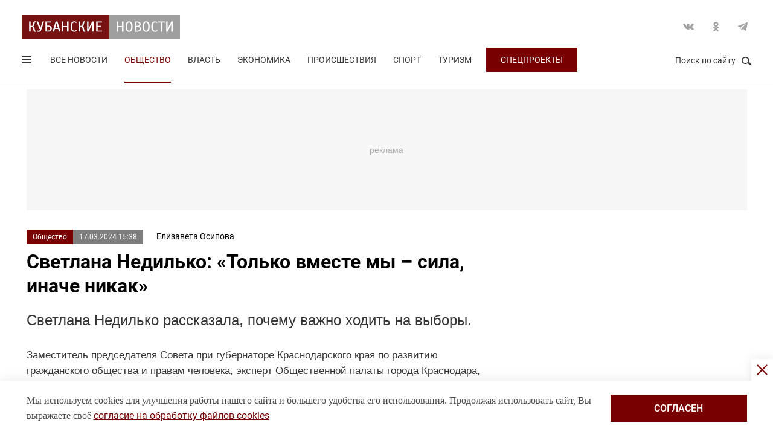

--- FILE ---
content_type: text/html; charset=UTF-8
request_url: https://kubnews.ru/obshchestvo/2024/03/17/svetlana-nedilko-tolko-vmeste-my-sila-inache-nikak/
body_size: 15860
content:
<!DOCTYPE html>
<html lang="ru">
<head>
    <title>Светлана Недилько: «Только вместе мы – сила, иначе никак». 17 марта 2024 г. Кубанские новости</title>
    <link rel="preload" href="/local/templates/.default/css/new_2/main.min.css?v=66" as="style">
        <link rel="preload" href="https://an.yandex.ru/system/context.js" as="script">
    <meta http-equiv="X-UA-Compatible" content="IE=Edge">
    <meta name="viewport" content="width=device-width, minimum-scale=1, initial-scale=1, user-scalable=yes">
            <meta name="robots" content="max-video-preview:-1, max-image-preview:large">
        <meta name="format-detection" content="telephone=no">
    <meta http-equiv="x-rim-auto-match" content="none">
    <meta name="twitter:card" content="summary_large_image">
    <meta name="twitter:site" content="@kubnewsru">
    <meta property="og:title" content="Светлана Недилько: «Только вместе мы – сила, иначе никак»">
    <meta name="twitter:title" content="Светлана Недилько: «Только вместе мы – сила, иначе никак»">
    <meta property="og:description" content="Светлана Недилько рассказала, почему важно ходить на выборы.">
    <meta name="twitter:description" content="Светлана Недилько рассказала, почему важно ходить на выборы.">
    <meta property="og:image:width" content="1200">
    <meta property="og:image:height" content="630">
    <meta property="og:type" content="article">
    <meta property="og:article:published_time" content="2024-03-17T15:38:13+03:00" />
<meta property="og:article:section" content="Общество" />
<meta name="author" content="Елизавета  Осипова">    <meta property="og:image" content="https://kubnews.ru">
    <meta name="google-site-verification" content="CBGuQMysiLx-NAWZqy2Tt0-6UulGBIFkdvMGHfFA4nw">
    <meta name="ahrefs-site-verification" content="01b9a0b6a7ab7f76937a89edde5d77cd47cf2a4c4a732577d0c28320ea855a2d">
    <meta name="yandex-verification" content="723301597b819744" />
    <link rel="apple-touch-icon" sizes="180x180" href="/upload/dev2fun.imagecompress/webp/apple-touch-icon.webp">
    <link rel="icon" type="image/png" sizes="32x32" href="/upload/dev2fun.imagecompress/webp/favicon-32x32.webp">
    <link rel="icon" type="image/png" sizes="16x16" href="/upload/dev2fun.imagecompress/webp/favicon-16x16.webp">
    <link rel="manifest" href="/site.webmanifest">
    <link rel="mask-icon" href="/safari-pinned-tab.svg" color="#5bbad5">
    <meta name="msapplication-TileColor" content="#b91d47">
    <meta name="theme-color" content="#ffffff">
    <link rel="canonical" href="https://kubnews.ru/obshchestvo/2024/03/17/svetlana-nedilko-tolko-vmeste-my-sila-inache-nikak/" />
<link rel="amphtml" href="https://kubnews.ru/amp/obshchestvo/2024/03/17/svetlana-nedilko-tolko-vmeste-my-sila-inache-nikak/">
<meta property="og:url" content="https://kubnews.ru/obshchestvo/2024/03/17/svetlana-nedilko-tolko-vmeste-my-sila-inache-nikak/" />
<meta name="twitter:url" content="https://kubnews.ru/obshchestvo/2024/03/17/svetlana-nedilko-tolko-vmeste-my-sila-inache-nikak/">    <script type="application/ld+json">{"@context":"https://schema.org","@type":"NewsArticle","headline":"Светлана Недилько: «Только вместе мы – сила, иначе никак»","description":"Светлана Недилько рассказала, почему важно ходить на выборы. — в материале Кубанских новостей","articleBody":"Светлана Недилько рассказала, почему важно ходить на выборы.  Заместитель председателя Совета при губернаторе Краснодарского края по развитию гражданского общества и правам человека, эксперт Общественной палаты города Краснодара, руководитель Союза многодетных семей «Кубанская семья» Светлана Недилько 17 марта посетила избирательный участок, проголосовала и поделилась мнением о том, почему каждому важно ходить на выборы.   – Быть безразличными – наверное, это не про Кубань. Кубань всегда была традиционно со своими традициями и обычаями. Тем более это такой патриотический долг. Наш долг и мои дети, преемственность поколений. Я получила такое наставление от наших бабушек и дедушек, от родителей и теперь уже мои дети приходят вместе со мной на выборы. Чем я очень горжусь, – отметила Светлана Недилько. – Только вместе мы – сила, иначе никак. Быть безразличными и безучастными в данной ситуации мы просто не имеем право быть холодными и безразличными. Только вместе мы можем сделать нашу страну сильной и единой.   Напомним, выборы президента проходят в России с 15 по 17 марта 2024 года. Проголосовать можно с 08.00 до 20.00. Для получения избирательного бюллетеня необходимо при себе иметь паспорт или заменяющий его документ.   На территории региона открыто 2829 избирательных участков, работают 34 тысячи членов избирательных комиссий. ","datePublished":"2024-03-17T15:38:13+03:00","dateCreated":"2024-03-17T15:38:13+03:00","dateModified":"2024-03-17T15:38:13+03:00","image":[],"author":{"@type":"Person","name":"Елизавета  Осипова","url":"https://kubnews.ru/avtory/22/"},"articleSection":"Общество","inLanguage":"ru-RU","copyrightYear":"2024","publisher":{"@type":"Organization","name":"Кубанские Новости","logo":{"@type":"ImageObject","url":"/upload/dev2fun.imagecompress/webp/local/templates/.default/images/logo.webp","contentUrl":"/upload/dev2fun.imagecompress/webp/local/templates/.default/images/logo.webp","width":262,"height":40},"url":"https://kubnews.ru/redaktsiya/"},"mainEntityOfPage":"https://kubnews.ru/obshchestvo/2024/03/17/svetlana-nedilko-tolko-vmeste-my-sila-inache-nikak/","url":"https://kubnews.ru/obshchestvo/2024/03/17/svetlana-nedilko-tolko-vmeste-my-sila-inache-nikak/"}</script>    <script type="application/ld+json">{"@context":"https://schema.org","@type":"BreadcrumbList","itemListElement":[{"@type":"ListItem","position":1,"name":"Кубанские новости","item":"https://kubnews.ru/"},{"@type":"ListItem","position":2,"name":"Общество","item":"https://kubnews.ru/obshchestvo/"},{"@type":"ListItem","position":3,"name":"Светлана Недилько: «Только вместе мы – сила, иначе никак»"}]}</script>    
        <meta http-equiv="Content-Type" content="text/html; charset=UTF-8" />
<meta name="description" content="Светлана Недилько рассказала, почему важно ходить на выборы." />
<script data-skip-moving="true">(function(w, d, n) {var cl = "bx-core";var ht = d.documentElement;var htc = ht ? ht.className : undefined;if (htc === undefined || htc.indexOf(cl) !== -1){return;}var ua = n.userAgent;if (/(iPad;)|(iPhone;)/i.test(ua)){cl += " bx-ios";}else if (/Windows/i.test(ua)){cl += ' bx-win';}else if (/Macintosh/i.test(ua)){cl += " bx-mac";}else if (/Linux/i.test(ua) && !/Android/i.test(ua)){cl += " bx-linux";}else if (/Android/i.test(ua)){cl += " bx-android";}cl += (/(ipad|iphone|android|mobile|touch)/i.test(ua) ? " bx-touch" : " bx-no-touch");cl += w.devicePixelRatio && w.devicePixelRatio >= 2? " bx-retina": " bx-no-retina";if (/AppleWebKit/.test(ua)){cl += " bx-chrome";}else if (/Opera/.test(ua)){cl += " bx-opera";}else if (/Firefox/.test(ua)){cl += " bx-firefox";}ht.className = htc ? htc + " " + cl : cl;})(window, document, navigator);</script>









    <link rel="stylesheet" href="/local/templates/.default/css/new_2/main.min.css?v=66" media="all">
    
        
        <script data-skip-moving="true">window.yaContextCb = window.yaContextCb || []</script>
    <script data-skip-moving="true" src="https://yandex.ru/ads/system/context.js" async></script>
    </head>
<body>
        
    <div style="display: none;"><img src="/upload/dev2fun.imagecompress/webp/local/templates/.default/images/LogoKN_300x300-min.webp" alt="Кубанские Новости" title="Кубанские Новости" width="300" height="300" loading="lazy"></div>
        <div class="wrapper"> 
        <header class="header header_need_scroll-js header_need_shared-js">
            <div class="header__center">
                <div class="header__header clearfix">
                    <a href="/" class="header__logo">
                        <img src="/local/templates/.default/images/svg/logo.svg" alt="Кубанские Новости" title="Кубанские новости — новости Краснодара и Краснодарского края" width="262" height="40" loading="lazy">
                                            </a>
                    <div class="header__social">
                        <div class="social">
                            <a href="https://vk.com/public85425388" target="_blank" class="socialicon-vk">Вконтакте</a>                                                                                    <a href="https://ok.ru/group/53403157856380" target="_blank" class="socialicon-ok">Одноклассники</a>                                                        <a href="https://t.me/kub_news_ru" target="_blank" class="socialicon-telegram">Telegram</a>                        </div>
                    </div>
                </div>
                <div class="header__footer">
                    <div class="header__navigation">
                        <div class="header__burger"> 
                            <a href="#" class="burger burger-js opacity">
                                Открыть меню
                                <span class="burger__lines">
                                    <span class="burger__1"></span>
                                    <span class="burger__2"></span>
                                    <span class="burger__3"></span>
                                </span>
                                <span style="display:none;">Меню</span>
                            </a>
                        </div>
                        <ul class="navigation">
    <li><a href="/all/">Все новости</a></li>
                    <li class="nav-0 active">
            <a href="/obshchestvo/">Общество</a>
        </li>
                            <li class="nav-1">
            <a href="/vlast/">Власть</a>
        </li>
                            <li class="nav-2">
            <a href="/ekonomika/">Экономика</a>
        </li>
                            <li class="nav-3">
            <a href="/proisshestviya/">Происшествия</a>
        </li>
                            <li class="nav-4">
            <a href="/sport/">Спорт</a>
        </li>
                                        <li class="nav-6">
            <a href="/turizm/">Туризм</a>
        </li>
                <li class="navigation__special">
        <a href="/konkursy/">Спецпроекты</a>
    </li>
    </ul>                    </div>
                    <div class="header__searchbtn">
                        <a href="#" class="search__btn search__btn-js"><span>Поиск по сайту</span><i></i></a>
                    </div>
                </div>
                <div class="header__usershar">
                    <div class="useshar">
                                                <div class="useshar__shareds">
                            <div class="shareds">
                                <span class="shareds__text">Поделиться:</span>
                                <div class="ya-share2 useshar__shareds" data-services="vkontakte,odnoklassniki,telegram,whatsapp,viber"></div>
                            </div>
                        </div>
                    </div> 
                </div>
                <div class="header__search">
                    <form action="/poisk/" class="search">
                        <label class="search__text">Поиск по сайту</label>
                        <div class="search__group">
                            <input type="text" name="q" class="search__input" placeholder="Введите ключевое слово">
                        </div>
                        <a href="#" class="search__close search__close-js"><span>Закрыть</span><i></i></a>
                        <button type="submit" class="btn btn_red btn_inline search__submit">Найти</button>
                    </form>
                </div>
            </div>
            <div></div>
        </header>
                    <div class="center">
                <div class="advert adheight-js">
                    <!--'start_frame_cache_y0XwfU'-->                    <div class="ad__h200">
<div id="adfox_172555074368247521"></div>

</div>        <!--'end_frame_cache_y0XwfU'-->                </div>
            </div>
                <div class="main"></div>
        <style>
            #adfox_166497194983424640{
                height: 200px;
            }
            #adfox_166497194983424640 > iframe{
                height: 200px;
                display: block !important;
                border: 0;
            }
        </style><div class="material__center material__wrap">
    <div class="material material-detail clearfix" data-page="0">
        <div id="infinityload" data-id="303899" data-date="2026-01-23 20:10:45" data-tagcode="" data-rubrika="0"></div><div class="material__article material__article-303899" data-url="/obshchestvo/2024/03/17/svetlana-nedilko-tolko-vmeste-my-sila-inache-nikak/" data-title="Светлана Недилько: «Только вместе мы – сила, иначе никак»" data-test="17 марта 2024">
    <div class="material__header">
        <div class="material__info clearfix">
            <div class="material__data">
                <a href="/obshchestvo/" class="material__tag">Общество</a>
                <span class="material__date"><time>17.03.2024 15:38</time></span>
            </div>
            <div class="material_autor hidden" data-id="22" data-name="(osipova) Елизавета  Осипова"></div>
                            <a href="/avtory/22/" class="material__autor">Елизавета  Осипова</a>
                                </div>
        <h1 class="material__name">
            Светлана Недилько: «Только вместе мы – сила, иначе никак»                    </h1>
    </div>
    <div class="material__content">
                <div class="material__content_detail_text material__content_detail_text_303899 clearfix js-mediator-article">
                            <p class="lid">Светлана Недилько рассказала, почему важно ходить на выборы.</p>
                        <p>
	 Заместитель председателя Совета при губернаторе Краснодарского края по развитию гражданского общества и правам человека, эксперт Общественной палаты города Краснодара, руководитель Союза многодетных семей «Кубанская семья» <b>Светлана Недилько</b> 17 марта<b> </b>посетила избирательный участок, проголосовала и поделилась мнением о том, почему каждому важно ходить на выборы.
</p>
<p>
	 – Быть безразличными – наверное, это не про Кубань. Кубань всегда была традиционно со своими традициями и обычаями.  Тем более это такой патриотический долг. Наш долг и мои дети, преемственность поколений. Я получила такое наставление от наших бабушек и дедушек, от родителей и теперь уже мои дети приходят вместе со мной на выборы. Чем я очень горжусь, – отметила Светлана Недилько. – Только вместе мы – сила, иначе никак. Быть безразличными и безучастными в данной ситуации мы просто не имеем право быть холодными и безразличными. Только вместе мы можем сделать нашу страну сильной и единой.
</p>
<p>
	 Напомним, выборы президента проходят в России с 15 по 17 марта 2024 года. Проголосовать можно с 08.00 до 20.00. Для получения избирательного бюллетеня необходимо при себе иметь паспорт или заменяющий его документ.
</p>
<p>
	 На территории региона открыто 2829 избирательных участков, работают 34 тысячи членов избирательных комиссий.
</p>                    </div>
                            <div class="subscribe-channel channel-telegram">
                <a class="channel-btn" href="https://t.me/kub_news_ru" target="_blank">Подписаться</a>
                <div class="channel-desc">
                    Новости Краснодарского края <br>в <a href="https://t.me/kub_news_ru" target="_blank">Telegram</a>
                </div>
            </div>
                            <div class="material__userhar" style="padding-bottom: 0;">
                        <div class="useshar clearfix">
                <div class="useshar__shareds">
                    <div class="shareds shareds-icon"></div>
                </div>
                <div id="ya-share2-303899" class="ya-share2 useshar__shareds ya-share2_inited">
                    <div class="ya-share2__container ya-share2__container_size_m">
                        <ul class="ya-share2__list ya-share2__list_direction_horizontal">
                            <li class="ya-share2__item ya-share2__item_service_vkontakte"><a class="ya-share2__link" href="https://vk.com/share.php?url=https%3A%2F%2Fkubnews.ru%2Fobshchestvo%2F2024%2F03%2F17%2Fsvetlana-nedilko-tolko-vmeste-my-sila-inache-nikak%2F&title=%D0%A1%D0%B2%D0%B5%D1%82%D0%BB%D0%B0%D0%BD%D0%B0+%D0%9D%D0%B5%D0%B4%D0%B8%D0%BB%D1%8C%D0%BA%D0%BE%3A+%C2%AB%D0%A2%D0%BE%D0%BB%D1%8C%D0%BA%D0%BE+%D0%B2%D0%BC%D0%B5%D1%81%D1%82%D0%B5+%D0%BC%D1%8B+%E2%80%93+%D1%81%D0%B8%D0%BB%D0%B0%2C+%D0%B8%D0%BD%D0%B0%D1%87%D0%B5+%D0%BD%D0%B8%D0%BA%D0%B0%D0%BA%C2%BB&utm_source=share2" rel="nofollow noopener" target="_blank" title="ВКонтакте"><span class="ya-share2__badge"><span class="ya-share2__icon"></span><span class="ya-share2__counter"></span></span><span class="ya-share2__title">ВКонтакте</span></a></li>
                            <li class="ya-share2__item ya-share2__item_service_odnoklassniki"><a class="ya-share2__link" href="https://connect.ok.ru/offer?url=https%3A%2F%2Fkubnews.ru%2Fobshchestvo%2F2024%2F03%2F17%2Fsvetlana-nedilko-tolko-vmeste-my-sila-inache-nikak%2F&title=%D0%A1%D0%B2%D0%B5%D1%82%D0%BB%D0%B0%D0%BD%D0%B0+%D0%9D%D0%B5%D0%B4%D0%B8%D0%BB%D1%8C%D0%BA%D0%BE%3A+%C2%AB%D0%A2%D0%BE%D0%BB%D1%8C%D0%BA%D0%BE+%D0%B2%D0%BC%D0%B5%D1%81%D1%82%D0%B5+%D0%BC%D1%8B+%E2%80%93+%D1%81%D0%B8%D0%BB%D0%B0%2C+%D0%B8%D0%BD%D0%B0%D1%87%D0%B5+%D0%BD%D0%B8%D0%BA%D0%B0%D0%BA%C2%BB&utm_source=share2" rel="nofollow noopener" target="_blank" title="Одноклассники"><span class="ya-share2__badge"><span class="ya-share2__icon"></span><span class="ya-share2__counter"></span></span><span class="ya-share2__title">Одноклассники</span></a></li>
                            <li class="ya-share2__item ya-share2__item_service_telegram"><a class="ya-share2__link" href="https://telegram.me/share/url?url=https%3A%2F%2Fkubnews.ru%2Fobshchestvo%2F2024%2F03%2F17%2Fsvetlana-nedilko-tolko-vmeste-my-sila-inache-nikak%2F&text=%D0%A1%D0%B2%D0%B5%D1%82%D0%BB%D0%B0%D0%BD%D0%B0+%D0%9D%D0%B5%D0%B4%D0%B8%D0%BB%D1%8C%D0%BA%D0%BE%3A+%C2%AB%D0%A2%D0%BE%D0%BB%D1%8C%D0%BA%D0%BE+%D0%B2%D0%BC%D0%B5%D1%81%D1%82%D0%B5+%D0%BC%D1%8B+%E2%80%93+%D1%81%D0%B8%D0%BB%D0%B0%2C+%D0%B8%D0%BD%D0%B0%D1%87%D0%B5+%D0%BD%D0%B8%D0%BA%D0%B0%D0%BA%C2%BB&utm_source=share2" rel="nofollow noopener" target="_blank" title="Telegram"><span class="ya-share2__badge"><span class="ya-share2__icon"></span></span><span class="ya-share2__title">Telegram</span></a></li>
                            <li class="ya-share2__item ya-share2__item_service_whatsapp"><a class="ya-share2__link" href="https://api.whatsapp.com/send?text=%D0%A1%D0%B2%D0%B5%D1%82%D0%BB%D0%B0%D0%BD%D0%B0+%D0%9D%D0%B5%D0%B4%D0%B8%D0%BB%D1%8C%D0%BA%D0%BE%3A+%C2%AB%D0%A2%D0%BE%D0%BB%D1%8C%D0%BA%D0%BE+%D0%B2%D0%BC%D0%B5%D1%81%D1%82%D0%B5+%D0%BC%D1%8B+%E2%80%93+%D1%81%D0%B8%D0%BB%D0%B0%2C+%D0%B8%D0%BD%D0%B0%D1%87%D0%B5+%D0%BD%D0%B8%D0%BA%D0%B0%D0%BA%C2%BB%20https%3A%2F%2Fkubnews.ru%2Fobshchestvo%2F2024%2F03%2F17%2Fsvetlana-nedilko-tolko-vmeste-my-sila-inache-nikak%2F&utm_source=share2" rel="nofollow noopener" target="_blank" title="WhatsApp"><span class="ya-share2__badge"><span class="ya-share2__icon"></span></span><span class="ya-share2__title">WhatsApp</span></a></li>
                                                        <li class="ya-share2__item ya-share2__item_service_max"><a class="ya-share2__link" href="https://max.ru/kub_news_ru" rel="nofollow" target="_blank" title="Max"><span class="ya-share2__badge"><span class="ya-share2__icon"></span></span><span class="ya-share2__title">Max</span></a></li>
                        </ul>
                    </div>
                </div>
            </div>
        </div>
        
        <div class="grid__block yandex-adv" style="padding: 0;"></div>
    </div>
</div>
  
        <div class="material__sidebar">
            <div id="yandex_rtb_R-A-1614587-12-0"></div>
            <script data-skip-moving="true">
                window.yaContextCb.push(()=>{
                    Ya.Context.AdvManager.render({
                        renderTo: 'yandex_rtb_R-A-1614587-12-0',
                        blockId: 'R-A-1614587-12',
                        pageNumber: 0
                    });
                });
            </script>
                    </div>
        <div class="clearfix"></div>
    </div>
    
        <div class="grid grid-similar simular-smi2" style="margin-bottom: 0;">
        <div class="similar">
            <div class="similar__content">
                <div id="yandex_rtb_R-A-1614587-11-1"></div>
                            </div>
        </div>
            </div>
        <div class="grid similar-fast">
        <!--div class="center"-->
            <div class="similar">
                <h2 class="similar__title">Сейчас читают</h2>
                <div class="similar__content">
                    <div class="row clearfix">
                                                                                                                                        <div class="col-xs-12 col-sm-6 col-md-4 col-lg-4 grid__item">
                                <div class="">
                                    <a href="/obshchestvo/2026/01/23/aleksandr-rudenko-proinspektiroval-sotsobekty-kavkazskogo-i-ust-labinskogo-rayonov/" class="card card_simple">
                                        <div class="card__substrate"></div>
                                        <div class="card__box">
                                            <div class="card__photo">
                                                                                                                                                    <img src="/upload/dev2fun.imagecompress/webp/resize_cache/iblock/066/400_272_2/ndj5nhhgcp0px1bt0dpztvcisxkip63y.webp" loading="lazy" title="Александр Руденко проинспектировал соцобъекты Кавказского и Усть-Лабинского районов" alt="Александр Руденко проинспектировал соцобъекты Кавказского и Усть-Лабинского районов" width="400" height="272">
                                                                                            </div>
                                            <div class="card__content">
                                                <div class="card__info">
                                                    <span role="link" data-href="/obshchestvo/" class="card__tag">Общество</span>
                                                    <span class="card__date">16 минут назад</span>
                                                </div>
                                                <h3 class="card__description">Александр Руденко проинспектировал соцобъекты Кавказского и Усть-Лабинского районов</h3>
                                                <div class="card__info card__info-m">
                                                    <span role="link" data-href="/obshchestvo/" class="card__tag">Общество</span>
                                                    <span class="card__date">16 минут назад</span>
                                                </div>
                                            </div>
                                        </div> 
                                    </a>
                                </div>
                            </div>
                                                                                                                                        <div class="col-xs-12 col-sm-6 col-md-4 col-lg-4 grid__item">
                                <div class="">
                                    <a href="/obshchestvo/2026/01/23/ot-qr-koda-do-100-kak-izmenilis-pravila-deneg-v-rossii-s-2026-goda/" class="card card_simple">
                                        <div class="card__substrate"></div>
                                        <div class="card__box">
                                            <div class="card__photo">
                                                                                                                                                    <img src="/upload/dev2fun.imagecompress/webp/resize_cache/iblock/fdf/400_272_2/v9dklf5drwvim3kc07kvgvz5lpk8k275.webp" loading="lazy" title="От QR-кода до +100%: как изменились правила денег в России с 2026 года" alt="От QR-кода до +100%: как изменились правила денег в России с 2026 года" width="400" height="272">
                                                                                            </div>
                                            <div class="card__content">
                                                <div class="card__info">
                                                    <span role="link" data-href="/obshchestvo/" class="card__tag">Общество</span>
                                                    <span class="card__date">17 минут назад</span>
                                                </div>
                                                <h3 class="card__description">От QR-кода до +100%: как изменились правила денег в России с 2026 года</h3>
                                                <div class="card__info card__info-m">
                                                    <span role="link" data-href="/obshchestvo/" class="card__tag">Общество</span>
                                                    <span class="card__date">17 минут назад</span>
                                                </div>
                                            </div>
                                        </div> 
                                    </a>
                                </div>
                            </div>
                                                                                                                                        <div class="col-xs-12 col-sm-6 col-md-4 col-lg-4 grid__item">
                                <div class="">
                                    <a href="/obshchestvo/2026/01/23/urozhenka-kubani-poshlet-vsekh-v-banyu-v-novom-vypuske-shou-konfetka-/" class="card card_simple">
                                        <div class="card__substrate"></div>
                                        <div class="card__box">
                                            <div class="card__photo">
                                                                                                                                                    <img src="/upload/dev2fun.imagecompress/webp/resize_cache/iblock/ea9/400_272_2/ykqzkyv83wil9o2yq6n5s11usupll1p2.webp" loading="lazy" title="Уроженка Кубани пошлет всех в баню в новом выпуске шоу «Конфетка» " alt="Уроженка Кубани пошлет всех в баню в новом выпуске шоу «Конфетка» " width="400" height="272">
                                                                                            </div>
                                            <div class="card__content">
                                                <div class="card__info">
                                                    <span role="link" data-href="/obshchestvo/" class="card__tag">Общество</span>
                                                    <span class="card__date">40 минут назад</span>
                                                </div>
                                                <h3 class="card__description">Уроженка Кубани пошлет всех в баню в новом выпуске шоу «Конфетка» </h3>
                                                <div class="card__info card__info-m">
                                                    <span role="link" data-href="/obshchestvo/" class="card__tag">Общество</span>
                                                    <span class="card__date">40 минут назад</span>
                                                </div>
                                            </div>
                                        </div> 
                                    </a>
                                </div>
                            </div>
                                                                                                                                        <div class="col-xs-12 col-sm-6 col-md-4 col-lg-4 grid__item">
                                <div class="">
                                    <a href="/panorama/2026/01/23/nepravilnye-draniki-ili-khashbrauny-khrustyashchie-gotovy-za-3-minuty-utrom-i-khranyatsya-5-dney/" class="card card_simple">
                                        <div class="card__substrate"></div>
                                        <div class="card__box">
                                            <div class="card__photo">
                                                                                                                                                    <img src="/upload/dev2fun.imagecompress/webp/resize_cache/iblock/ac5/400_272_2/hiv5m738b7a3cpuu6uxw58jk8lzp41ac.webp" loading="lazy" title="Неправильные драники или хашбрауны: хрустящие, готовы за 3 минуты утром и хранятся 5 дней" alt="Неправильные драники или хашбрауны: хрустящие, готовы за 3 минуты утром и хранятся 5 дней" width="400" height="272">
                                                                                            </div>
                                            <div class="card__content">
                                                <div class="card__info">
                                                    <span role="link" data-href="/panorama/" class="card__tag">Панорама</span>
                                                    <span class="card__date">45 минут назад</span>
                                                </div>
                                                <h3 class="card__description">Неправильные драники или хашбрауны: хрустящие, готовы за 3 минуты утром и хранятся 5 дней</h3>
                                                <div class="card__info card__info-m">
                                                    <span role="link" data-href="/panorama/" class="card__tag">Панорама</span>
                                                    <span class="card__date">45 минут назад</span>
                                                </div>
                                            </div>
                                        </div> 
                                    </a>
                                </div>
                            </div>
                                                                                                                                        <div class="col-xs-12 col-sm-6 col-md-4 col-lg-4 grid__item">
                                <div class="">
                                    <a href="/obshchestvo/2026/01/23/zarplatnyy-ryvok-v-tekhnologiyakh-kto-zarabotaet-bolshe-v-2026-godu/" class="card card_simple">
                                        <div class="card__substrate"></div>
                                        <div class="card__box">
                                            <div class="card__photo">
                                                                                                                                                    <img src="/upload/dev2fun.imagecompress/webp/resize_cache/iblock/c0d/400_272_2/qdfcbz5454qmaoiw0unitkakze74gsh3.webp" loading="lazy" title="Зарплатный рывок в технологиях: кто заработает больше в 2026 году" alt="Зарплатный рывок в технологиях: кто заработает больше в 2026 году" width="400" height="272">
                                                                                            </div>
                                            <div class="card__content">
                                                <div class="card__info">
                                                    <span role="link" data-href="/obshchestvo/" class="card__tag">Общество</span>
                                                    <span class="card__date">49 минут назад</span>
                                                </div>
                                                <h3 class="card__description">Зарплатный рывок в технологиях: кто заработает больше в 2026 году</h3>
                                                <div class="card__info card__info-m">
                                                    <span role="link" data-href="/obshchestvo/" class="card__tag">Общество</span>
                                                    <span class="card__date">49 минут назад</span>
                                                </div>
                                            </div>
                                        </div> 
                                    </a>
                                </div>
                            </div>
                                                                                                                                        <div class="col-xs-12 col-sm-6 col-md-4 col-lg-4 grid__item">
                                <div class="">
                                    <a href="/panorama/2026/01/23/urozhay-snimayu-vedrami-2-sekreta-sovetskikh-sadovodov-kotorye-u-menya-srabotali/" class="card card_simple">
                                        <div class="card__substrate"></div>
                                        <div class="card__box">
                                            <div class="card__photo">
                                                                                                                                                    <img src="/upload/dev2fun.imagecompress/webp/resize_cache/iblock/041/400_272_2/j6gta9864iiz1w3ttwyp3daqujzx47a3.webp" loading="lazy" title="Урожай снимаю ведрами: 2 секрета советских садоводов, которые у меня сработали" alt="Урожай снимаю ведрами: 2 секрета советских садоводов, которые у меня сработали" width="400" height="272">
                                                                                            </div>
                                            <div class="card__content">
                                                <div class="card__info">
                                                    <span role="link" data-href="/panorama/" class="card__tag">Панорама</span>
                                                    <span class="card__date">54 минуты назад</span>
                                                </div>
                                                <h3 class="card__description">Урожай снимаю ведрами: 2 секрета советских садоводов, которые у меня сработали</h3>
                                                <div class="card__info card__info-m">
                                                    <span role="link" data-href="/panorama/" class="card__tag">Панорама</span>
                                                    <span class="card__date">54 минуты назад</span>
                                                </div>
                                            </div>
                                        </div> 
                                    </a>
                                </div>
                            </div>
                                                                                    </div>
                                <div class="rtb" id="yandex_rtb_R-A-1614587-11-6"></div>
                                                                <div class="row clearfix">
                                                                                                                <div class="col-xs-12 col-sm-6 col-md-4 col-lg-4 grid__item">
                                <div class="">
                                    <a href="/obshchestvo/2026/01/23/sud-priostanovil-rabotu-zavedeniya-v-otele-v-sochi-gde-deti-zarazilis-norovirusom/" class="card card_simple">
                                        <div class="card__substrate"></div>
                                        <div class="card__box">
                                            <div class="card__photo">
                                                                                                                                                    <img src="/upload/dev2fun.imagecompress/webp/resize_cache/iblock/523/400_272_2/020knw85br2xxokffafz36r8vjzgdmcz.webp" loading="lazy" title="Суд приостановил работу заведения в отеле в Сочи, где дети заразились норовирусом" alt="Суд приостановил работу заведения в отеле в Сочи, где дети заразились норовирусом" width="400" height="272">
                                                                                            </div>
                                            <div class="card__content">
                                                <div class="card__info">
                                                    <span role="link" data-href="/obshchestvo/" class="card__tag">Общество</span>
                                                    <span class="card__date">59 минут назад</span>
                                                </div>
                                                <h3 class="card__description">Суд приостановил работу заведения в отеле в Сочи, где дети заразились норовирусом</h3>
                                                <div class="card__info card__info-m">
                                                    <span role="link" data-href="/obshchestvo/" class="card__tag">Общество</span>
                                                    <span class="card__date">59 минут назад</span>
                                                </div>
                                            </div>
                                        </div> 
                                    </a>
                                </div>
                            </div>
                                                                                                                                        <div class="col-xs-12 col-sm-6 col-md-4 col-lg-4 grid__item">
                                <div class="">
                                    <a href="/obshchestvo/2026/01/23/starye-sim-karty-stanovyatsya-instrumentom-moshennikov/" class="card card_simple">
                                        <div class="card__substrate"></div>
                                        <div class="card__box">
                                            <div class="card__photo">
                                                                                                                                                    <img src="/upload/dev2fun.imagecompress/webp/resize_cache/iblock/979/400_272_2/vxzcfb9i2xud80x92xrppevghvd2yxr6.webp" loading="lazy" title="Старые SIM-карты становятся инструментом мошенников" alt="Старые SIM-карты становятся инструментом мошенников" width="400" height="272">
                                                                                            </div>
                                            <div class="card__content">
                                                <div class="card__info">
                                                    <span role="link" data-href="/obshchestvo/" class="card__tag">Общество</span>
                                                    <span class="card__date">сегодня, 19:00</span>
                                                </div>
                                                <h3 class="card__description">Старые SIM-карты становятся инструментом мошенников</h3>
                                                <div class="card__info card__info-m">
                                                    <span role="link" data-href="/obshchestvo/" class="card__tag">Общество</span>
                                                    <span class="card__date">сегодня, 19:00</span>
                                                </div>
                                            </div>
                                        </div> 
                                    </a>
                                </div>
                            </div>
                                                                                                                                        <div class="col-xs-12 col-sm-6 col-md-4 col-lg-4 grid__item">
                                <div class="">
                                    <a href="/obshchestvo/2026/01/23/v-krasnodare-nagradili-blagotvoriteley-i-dobrovoltsev/" class="card card_simple">
                                        <div class="card__substrate"></div>
                                        <div class="card__box">
                                            <div class="card__photo">
                                                                                                                                                    <img src="/upload/dev2fun.imagecompress/webp/resize_cache/iblock/42c/400_272_2/s48ju27b1wtnjuahqq6m75y29fof0pk1.webp" loading="lazy" title="В Краснодаре наградили благотворителей и добровольцев" alt="В Краснодаре наградили благотворителей и добровольцев" width="400" height="272">
                                                                                            </div>
                                            <div class="card__content">
                                                <div class="card__info">
                                                    <span role="link" data-href="/obshchestvo/" class="card__tag">Общество</span>
                                                    <span class="card__date">сегодня, 18:49</span>
                                                </div>
                                                <h3 class="card__description">В Краснодаре наградили благотворителей и добровольцев</h3>
                                                <div class="card__info card__info-m">
                                                    <span role="link" data-href="/obshchestvo/" class="card__tag">Общество</span>
                                                    <span class="card__date">сегодня, 18:49</span>
                                                </div>
                                            </div>
                                        </div> 
                                    </a>
                                </div>
                            </div>
                                                                                                                                        <div class="col-xs-12 col-sm-6 col-md-4 col-lg-4 grid__item">
                                <div class="">
                                    <a href="/obshchestvo/2026/01/23/proshchay-ege-v-gosdume-predlagayut-vernutsya-k-sovetskoy-sisteme-ekzamenov/" class="card card_simple">
                                        <div class="card__substrate"></div>
                                        <div class="card__box">
                                            <div class="card__photo">
                                                                                                                                                    <img src="/upload/dev2fun.imagecompress/webp/resize_cache/iblock/aeb/400_272_2/130g7aqbbb407gjvz92v4icqszkpxvht.webp" loading="lazy" title="Прощай, ЕГЭ: в Госдуме предлагают вернуться к советской системе экзаменов" alt="Прощай, ЕГЭ: в Госдуме предлагают вернуться к советской системе экзаменов" width="400" height="272">
                                                                                            </div>
                                            <div class="card__content">
                                                <div class="card__info">
                                                    <span role="link" data-href="/obshchestvo/" class="card__tag">Общество</span>
                                                    <span class="card__date">сегодня, 18:37</span>
                                                </div>
                                                <h3 class="card__description">Прощай, ЕГЭ: в Госдуме предлагают вернуться к советской системе экзаменов</h3>
                                                <div class="card__info card__info-m">
                                                    <span role="link" data-href="/obshchestvo/" class="card__tag">Общество</span>
                                                    <span class="card__date">сегодня, 18:37</span>
                                                </div>
                                            </div>
                                        </div> 
                                    </a>
                                </div>
                            </div>
                                                                                                                                        <div class="col-xs-12 col-sm-6 col-md-4 col-lg-4 grid__item">
                                <div class="">
                                    <a href="/obshchestvo/2026/01/23/do-30-vyroslo-chislo-domov-postradavshikh-pri-atake-bpla-na-adygeyu/" class="card card_simple">
                                        <div class="card__substrate"></div>
                                        <div class="card__box">
                                            <div class="card__photo">
                                                                                                                                                    <img src="/upload/dev2fun.imagecompress/webp/resize_cache/iblock/632/400_272_2/yc5a9cnbuqxwxsu37vqk59h1o97gz7rh.webp" loading="lazy" title="До 30 выросло число домов, пострадавших при атаке БПЛА на Адыгею" alt="До 30 выросло число домов, пострадавших при атаке БПЛА на Адыгею" width="400" height="272">
                                                                                            </div>
                                            <div class="card__content">
                                                <div class="card__info">
                                                    <span role="link" data-href="/obshchestvo/" class="card__tag">Общество</span>
                                                    <span class="card__date">сегодня, 18:35</span>
                                                </div>
                                                <h3 class="card__description">До 30 выросло число домов, пострадавших при атаке БПЛА на Адыгею</h3>
                                                <div class="card__info card__info-m">
                                                    <span role="link" data-href="/obshchestvo/" class="card__tag">Общество</span>
                                                    <span class="card__date">сегодня, 18:35</span>
                                                </div>
                                            </div>
                                        </div> 
                                    </a>
                                </div>
                            </div>
                                                                                                                                        <div class="col-xs-12 col-sm-6 col-md-4 col-lg-4 grid__item">
                                <div class="">
                                    <a href="/panorama/2026/01/23/khrustyashchie-bulochki-dlya-buterbrodov-bez-zamesa-rukami-vozdushnye-myagkie-vnutri-/" class="card card_simple">
                                        <div class="card__substrate"></div>
                                        <div class="card__box">
                                            <div class="card__photo">
                                                                                                                                                    <img src="/upload/dev2fun.imagecompress/webp/resize_cache/iblock/e27/400_272_2/6bww9cmg9es2jso94x96z3lv9q1lgcv3.webp" loading="lazy" title="Хрустящие булочки для бутербродов без замеса руками: воздушные, мягкие внутри " alt="Хрустящие булочки для бутербродов без замеса руками: воздушные, мягкие внутри " width="400" height="272">
                                                                                            </div>
                                            <div class="card__content">
                                                <div class="card__info">
                                                    <span role="link" data-href="/panorama/" class="card__tag">Панорама</span>
                                                    <span class="card__date">сегодня, 18:25</span>
                                                </div>
                                                <h3 class="card__description">Хрустящие булочки для бутербродов без замеса руками: воздушные, мягкие внутри </h3>
                                                <div class="card__info card__info-m">
                                                    <span role="link" data-href="/panorama/" class="card__tag">Панорама</span>
                                                    <span class="card__date">сегодня, 18:25</span>
                                                </div>
                                            </div>
                                        </div> 
                                    </a>
                                </div>
                            </div>
                                                                                    </div>
                                <div class="rtb" id="yandex_rtb_R-A-1614587-11-12"></div>
                                                                <div class="row clearfix">
                                                                                                                <div class="col-xs-12 col-sm-6 col-md-4 col-lg-4 grid__item">
                                <div class="">
                                    <a href="/obshchestvo/2026/01/23/putin-o-klimate-i-arktike-my-vsye-ravno-budem-eto-osvaivat/" class="card card_simple">
                                        <div class="card__substrate"></div>
                                        <div class="card__box">
                                            <div class="card__photo">
                                                                                                                                                    <img src="/upload/dev2fun.imagecompress/webp/resize_cache/iblock/6c8/400_272_2/ag095v199osqid0ghxthydb79bam3ug6.webp" loading="lazy" title="Путин о климате и Арктике: «Мы всё равно будем это осваивать»" alt="Путин о климате и Арктике: «Мы всё равно будем это осваивать»" width="400" height="272">
                                                                                            </div>
                                            <div class="card__content">
                                                <div class="card__info">
                                                    <span role="link" data-href="/obshchestvo/" class="card__tag">Общество</span>
                                                    <span class="card__date">сегодня, 18:20</span>
                                                </div>
                                                <h3 class="card__description">Путин о климате и Арктике: «Мы всё равно будем это осваивать»</h3>
                                                <div class="card__info card__info-m">
                                                    <span role="link" data-href="/obshchestvo/" class="card__tag">Общество</span>
                                                    <span class="card__date">сегодня, 18:20</span>
                                                </div>
                                            </div>
                                        </div> 
                                    </a>
                                </div>
                            </div>
                                                                                                                                        <div class="col-xs-12 col-sm-6 col-md-4 col-lg-4 grid__item">
                                <div class="">
                                    <a href="/obshchestvo/2026/01/23/v-sochi-politsiya-nashla-muzhchinu-kupavshego-detey-v-more-v-yanvare/" class="card card_simple">
                                        <div class="card__substrate"></div>
                                        <div class="card__box">
                                            <div class="card__photo">
                                                                                                                                                    <img src="/upload/dev2fun.imagecompress/webp/resize_cache/iblock/989/400_272_2/5vc20fe04ycfvygbidzfmn7geybibi49.webp" loading="lazy" title="В Сочи полиция нашла мужчину, купавшего детей в море в январе" alt="В Сочи полиция нашла мужчину, купавшего детей в море в январе" width="400" height="272">
                                                                                            </div>
                                            <div class="card__content">
                                                <div class="card__info">
                                                    <span role="link" data-href="/obshchestvo/" class="card__tag">Общество</span>
                                                    <span class="card__date">сегодня, 18:14</span>
                                                </div>
                                                <h3 class="card__description">В Сочи полиция нашла мужчину, купавшего детей в море в январе</h3>
                                                <div class="card__info card__info-m">
                                                    <span role="link" data-href="/obshchestvo/" class="card__tag">Общество</span>
                                                    <span class="card__date">сегодня, 18:14</span>
                                                </div>
                                            </div>
                                        </div> 
                                    </a>
                                </div>
                            </div>
                                                                                                                                        <div class="col-xs-12 col-sm-6 col-md-4 col-lg-4 grid__item">
                                <div class="">
                                    <a href="/obshchestvo/2026/01/23/silnyy-sneg-ozhidaetsya-v-gorakh-sochi/" class="card card_simple">
                                        <div class="card__substrate"></div>
                                        <div class="card__box">
                                            <div class="card__photo">
                                                                                                                                                    <img src="/upload/dev2fun.imagecompress/webp/resize_cache/iblock/063/400_272_2/y39gcx11fevhvq4mi7bogr943fpdlrea.webp" loading="lazy" title="Сильный снег ожидается в горах Сочи" alt="Сильный снег ожидается в горах Сочи" width="400" height="272">
                                                                                            </div>
                                            <div class="card__content">
                                                <div class="card__info">
                                                    <span role="link" data-href="/obshchestvo/" class="card__tag">Общество</span>
                                                    <span class="card__date">сегодня, 18:03</span>
                                                </div>
                                                <h3 class="card__description">Сильный снег ожидается в горах Сочи</h3>
                                                <div class="card__info card__info-m">
                                                    <span role="link" data-href="/obshchestvo/" class="card__tag">Общество</span>
                                                    <span class="card__date">сегодня, 18:03</span>
                                                </div>
                                            </div>
                                        </div> 
                                    </a>
                                </div>
                            </div>
                                                                                                                                        <div class="col-xs-12 col-sm-6 col-md-4 col-lg-4 grid__item">
                                <div class="">
                                    <a href="/panorama/2026/01/23/rassada-pertsa-moy-novyy-podkhod-dve-khitrosti-i-odin-kompromiss/" class="card card_simple">
                                        <div class="card__substrate"></div>
                                        <div class="card__box">
                                            <div class="card__photo">
                                                                                                                                                    <img src="/upload/dev2fun.imagecompress/webp/resize_cache/iblock/a31/400_272_2/40pbotc5c3xc83e0i1p72acamtqus2mq.webp" loading="lazy" title="Рассада перца: мой новый подход, две хитрости и один компромисс" alt="Рассада перца: мой новый подход, две хитрости и один компромисс" width="400" height="272">
                                                                                            </div>
                                            <div class="card__content">
                                                <div class="card__info">
                                                    <span role="link" data-href="/panorama/" class="card__tag">Панорама</span>
                                                    <span class="card__date">сегодня, 17:55</span>
                                                </div>
                                                <h3 class="card__description">Рассада перца: мой новый подход, две хитрости и один компромисс</h3>
                                                <div class="card__info card__info-m">
                                                    <span role="link" data-href="/panorama/" class="card__tag">Панорама</span>
                                                    <span class="card__date">сегодня, 17:55</span>
                                                </div>
                                            </div>
                                        </div> 
                                    </a>
                                </div>
                            </div>
                                                                                                                                        <div class="col-xs-12 col-sm-6 col-md-4 col-lg-4 grid__item">
                                <div class="">
                                    <a href="/obshchestvo/2026/01/23/alrosa-globalnye-zapasy-ogranyennykh-prirodnykh-almazov-snizhayutsya-medlenno/" class="card card_simple">
                                        <div class="card__substrate"></div>
                                        <div class="card__box">
                                            <div class="card__photo">
                                                                                                                                                    <img src="/upload/dev2fun.imagecompress/webp/resize_cache/iblock/b17/400_272_2/35bfw6kigafe9j94dgbe9ufyjfm7ouc0.webp" loading="lazy" title="«Алроса»: глобальные запасы огранённых природных алмазов снижаются медленно" alt="«Алроса»: глобальные запасы огранённых природных алмазов снижаются медленно" width="400" height="272">
                                                                                            </div>
                                            <div class="card__content">
                                                <div class="card__info">
                                                    <span role="link" data-href="/obshchestvo/" class="card__tag">Общество</span>
                                                    <span class="card__date">сегодня, 17:54</span>
                                                </div>
                                                <h3 class="card__description">«Алроса»: глобальные запасы огранённых природных алмазов снижаются медленно</h3>
                                                <div class="card__info card__info-m">
                                                    <span role="link" data-href="/obshchestvo/" class="card__tag">Общество</span>
                                                    <span class="card__date">сегодня, 17:54</span>
                                                </div>
                                            </div>
                                        </div> 
                                    </a>
                                </div>
                            </div>
                                                                                                                                        <div class="col-xs-12 col-sm-6 col-md-4 col-lg-4 grid__item">
                                <div class="">
                                    <a href="/obshchestvo/2026/01/23/minenergo-ne-isklyuchaet-vvedeniya-ugolovnoy-otvetstvennosti-za-nelegalnyy-mayning/" class="card card_simple">
                                        <div class="card__substrate"></div>
                                        <div class="card__box">
                                            <div class="card__photo">
                                                                                                                                                    <img src="/upload/dev2fun.imagecompress/webp/resize_cache/iblock/1a1/400_272_2/qftw9barbjlcpzhj5uza0i1waxwyv54i.webp" loading="lazy" title="Минэнерго не исключает введения уголовной ответственности за нелегальный майнинг" alt="Минэнерго не исключает введения уголовной ответственности за нелегальный майнинг" width="400" height="272">
                                                                                            </div>
                                            <div class="card__content">
                                                <div class="card__info">
                                                    <span role="link" data-href="/obshchestvo/" class="card__tag">Общество</span>
                                                    <span class="card__date">сегодня, 17:20</span>
                                                </div>
                                                <h3 class="card__description">Минэнерго не исключает введения уголовной ответственности за нелегальный майнинг</h3>
                                                <div class="card__info card__info-m">
                                                    <span role="link" data-href="/obshchestvo/" class="card__tag">Общество</span>
                                                    <span class="card__date">сегодня, 17:20</span>
                                                </div>
                                            </div>
                                        </div> 
                                    </a>
                                </div>
                            </div>
                                            </div>
                </div>
                            </div>
        <!--/div-->
    </div>
</div>
                <div class="onetrust-banner">
            <div class="onetrust-banner-close"></div>
            <div class="onetrust-banner-container-wrap">
                <div class="onetrust-banner-container center">
                    <div class="onetrust-banner-content">Мы используем cookies для улучшения работы нашего сайта и большего удобства его использования. Продолжая использовать сайт, Вы выражаете своё <a href="/politika-ispolzovaniya-faylov-cookie/">согласие на обработку файлов cookies</a></div>
                    <div class="onetrust-banner-btn">
                        <button class="onetrust-banner-accept">согласен</button>
                    </div>
                </div>
            </div>
        </div>
        <footer class="footer">
            <div class="grid">
                <div class="footer__center">
                    <div class="footer__importants clearfix">
                                                <a href="https://admkrai.krasnodar.ru/" target="_blank" class="important">
                            <div class="important__photo">
                                <img loading="lazy" src="/upload/dev2fun.imagecompress/webp/local/templates/.default/images/administration.webp" width="91" height="113" alt="Администрация" title="Администрация">
                            </div>
                            <div class="important__data">
                                <div class="important__name">АДМИНИСТРАЦИЯ</div>
                                <div class="important__description">Официальный сайт администрации Краснодарского края </div>
                            </div>
                        </a>
                        <a href="https://s-kub.ru/" target="_blank" class="important">
                            <div class="important__photo">
                                <img loading="lazy" src="/upload/dev2fun.imagecompress/webp/local/templates/.default/images/reporter.webp" width="91" height="113" alt="Кубанский репортер" title="Кубанский репортер">
                            </div>
                            <div class="important__data">
                                <div class="important__name">КУБАНСКИЙ РЕПОРТЕР</div>
                                <div class="important__description">Сайт Краснодарского краевого отделения Союза журналистов России</div>
                            </div>
                        </a>
                    </div>
                    <div class="footer__box">
                        <div class="footer__middle">
                            <!--'start_frame_cache_LkGdQn'--><div class="footer__mid">
    <div class="footer__nav">
        <ul class="navigationfooter">
                             
                                <li><a href="/all/">Все новости</a></li>
                                             
                                <li><a href="/obshchestvo/">Общество</a></li>
                                             
                                <li><a href="/vlast/">Власть</a></li>
                                             
                                <li><a href="/ekonomika/">Экономика</a></li>
                                             
                                <li><a href="/proisshestviya/">Происшествия</a></li>
                                             
                                <li><a href="/sport/">Спорт</a></li>
                                             
                        </ul>
    </div>
    <div class="footer__nav">
        <ul class="navigationfooter">
                                <li><a href="/kultura/">Культура</a></li>
                                             
                                <li><a href="/foto/">Фото</a></li>
                                             
                                <li><a href="/video/">Видео</a></li>
                                             
                                <li><a href="/turizm/">Туризм</a></li>
                                             
                                <li><a href="/selskoe-khozyaystvo/">Сельское хозяйство</a></li>
                                             
                                <li><a href="/interesy/">Интересы</a></li>
                                             
                        </ul>
    </div>
</div>
<div class="footer__mid">
    <div class="footer__nav">
        <ul class="navigationfooter">   
                                <li><a href="/panorama/">Панорама</a></li>
                                             
                                <li><a href="/k-80-letiyu-osvobozhdeniya-krasnodarskogo-kraya-bitva-za-kavkaz/">«Битва за Кавказ»</a></li>
                                             
                                <li><a href="/Letopis-kubanskogo-kazachestva/">Летопись кубанского казачества: история и современность</a></li>
                                             
                                <li><a href="/konkursy/">Спецпроекты</a></li>
                                             
                                <li><a href="/kuban/">Кубань 2000-2018</a></li>
                                             
                                <li><a href="/kuban-format-uspekha/">Кубань. Формат успеха</a></li>
                                             
                        </ul>
    </div>
    <div class="footer__nav">
        <ul class="navigationfooter">
                                <li><a href="/ya-pomnyu-den-pobedy/">Я помню День Победы</a></li>
                                             
                                <li><a href="/volontery/">Спецпроект. Они помогают спасти море</a></li>
                                             
                                <li><a href="/redaktsiya/">Редакция</a></li>
                                             
                                <li><a href="/reklamodatelyam/">Рекламодателям</a></li>
                                             
                                <li><a href="/pravila/">Правила использования материалов сайта</a></li>
                                             
                                <li><a href="/politika-ispolzovaniya-faylov-cookie/">Политика обработки файлов cookie (Куки)</a></li>
                                    </ul>
    </div>
</div><!--'end_frame_cache_LkGdQn'-->                            <div class="footer__contact">
                                <div class="contacts">
                                    <div class="contacts__social">
                                        <div class="social">
                                            <a href="https://vk.com/public85425388" target="_blank" class="socialicon-vk">Вконтакте</a>                                                                                                                                    <a href="https://ok.ru/group/53403157856380" target="_blank" class="socialicon-ok">Одноклассники</a>                                                                                        <a href="https://t.me/kub_news_ru" target="_blank" class="socialicon-telegram">Telegram</a>                                        </div>
                                    </div>
                                    <div class="contacts__data">
                                                                                <div class="contacts__adres">Контакты редакции:</div>
                                        <div class="contacts__adres">350000, г. Краснодар, ул. Пашковская, 2</div>
                                        <a href="tel:+78612596027" class="contacts__phones">+7 (861) 259-60-27</a>
                                        <a href="mailto:redaktor@kubnews.ru" class="contacts__phones" style="margin-left:10px;">redaktor@kubnews.ru</a>
                                    </div>
                                    <div class="footer__metrica">
                                        <!-- Yandex.Metrika informer -->
                                        <a href="https://metrika.yandex.ru/stat/?id=18685288&amp;from=informer"
                                        target="_blank" rel="nofollow"><img src="https://metrika-informer.com/informer/18685288/3_0_FFFFFFFF_FFFFFFFF_0_pageviews"
                                        style="width:88px; height:31px; border:0;" alt="Яндекс.Метрика" title="Яндекс.Метрика: данные за сегодня (просмотры, визиты и уникальные посетители)" class="ym-advanced-informer" data-cid="18685288" data-lang="ru" /></a>
                                        <!-- /Yandex.Metrika informer -->
                                        <!-- Yandex.Metrika counter -->
                                                                                <noscript><div><img src="https://mc.yandex.ru/watch/18685288" style="position:absolute; left:-9999px;" alt="" /></div></noscript>
                                        <!-- /Yandex.Metrika counter -->
                                        
                                        
                                                                                <span class="liveinternet">
                                            <script nonce="7f26c2726c" data-skip-moving="true" type="text/javascript">document.write('<a href="//www.liveinternet.ru/click" ' + 'target=_blank><img src="//counter.yadro.ru/hit?t44.4;r' + escape(document.referrer) + ((typeof(screen)=='undefined') ? '' : ';s' + screen.width + '*' + screen.height + '*' + (screen.colorDepth ? screen.colorDepth : screen.pixelDepth)) + ';u' + escape(document.URL) + ";h" + escape(document.title.substring(0,150)) + ';'+Math.random() + '" alt="" title="LiveInternet" ' + 'border="0" width="31" height="31"><\/a>');</script>
                                            
                                                                                    </span>
                                        
                                        <!-- Top.Mail.Ru counter -->
                                                                                <noscript><div><img src="https://top-fwz1.mail.ru/counter?id=3086155;js=na" style="position:absolute;left:-9999px;" alt="Top.Mail.Ru" /></div></noscript>
                                        <!-- /Top.Mail.Ru counter -->
                                    </div>
                                </div>
                            </div>
                        </div>
                    </div>
                    <div class="footer__footer">
                                                <span class="footer__copy">© Кубанские Новости, 2015-2026</span>
                        <span class="develop">
                            <span class="age18__icon"></span>
                            <span class="develop__info">
                                <span class="develop__create">Для пользователей старше 16 лет</span>
                            </span>
                        </span>
                    </div>
                    <div class="footer__copy_mob">© Кубанские Новости, 2017</div>
                    <div class="svidetelstvo">Сетевое издание «kubnews» зарегистрировано Федеральной службой по надзору в сфере связи, информационных технологий и массовых коммуникаций (Роскомнадзор). Регистрационный номер Эл № ФС 77 - 78802 от  30 июля 2020 года. Учредитель - ООО "ГИК "Кубанские Новости" (350000, Краснодар, ул. Пашковская, 2). Главный редактор – Филиппов О. Ю.</div>
                </div>
            </div>
        </footer> 
        <!--menu start -->
        <div class="menu">
            <div class="menu__table">
                <div class="menu__cell">
                    <div class="menu__content">
                        <div class="menu__header clearfix">
                            <a href="/" class="menu__logo">
                                <img src="/upload/dev2fun.imagecompress/webp/local/templates/.default/images/logo.webp" alt="" title="" width="264" height="40" loading="lazy">
                            </a>
                            <a href="#" class="menu__close menu__close-js">Закрыть</a>
                        </div>
                        <div class="menu__social">
                            <div class="social">
                                <a href="https://vk.com/public85425388" target="_blank" class="socialicon-vk">Вконтакте</a>                                                                                                <a href="https://ok.ru/group/53403157856380" target="_blank" class="socialicon-ok">Одноклассники</a>                                                                <a href="https://t.me/kub_news_ru" target="_blank" class="socialicon-telegram">Telegram</a>                            </div>
                        </div>
                        <div class="menu__list">
    <ul class="menu__hiden">
        <li><a title="Все новости" href="/all/">Все новости</a></li>
                    <li>
                <a title="Общество" href="/obshchestvo/">Общество</a>
            </li>
                    <li>
                <a title="Власть" href="/vlast/">Власть</a>
            </li>
                    <li>
                <a title="Экономика" href="/ekonomika/">Экономика</a>
            </li>
                    <li>
                <a title="Происшествия" href="/proisshestviya/">Происшествия</a>
            </li>
                    <li>
                <a title="Спорт" href="/sport/">Спорт</a>
            </li>
                    <li>
                <a title="Культура" href="/kultura/">Культура</a>
            </li>
                    <li>
                <a title="Туризм" href="/turizm/">Туризм</a>
            </li>
                    <li>
                <a title="Сельское хозяйство" href="/selskoe-khozyaystvo/">Сельское хозяйство</a>
            </li>
                    <li>
                <a title="Летопись кубанского казачества: история и современность" href="/Letopis-kubanskogo-kazachestva/">Летопись кубанского казачества: история и современность</a>
            </li>
                                <li class="active">
            <a title="Кубань. Формат успеха" href="/volontery/">Спецпроект. Они помогают спасти море</a>
        </li>
    </ul>
    <div class="menu__show clearfix"></div>
</div>
                    </div>
                </div>
            </div>
        </div>
        <!--menu end -->
    </div>
            <link rel="stylesheet" href="/local/templates/.default/css/new_2/adv-style.min.css?v=68" media="none" onload="if(media!='all')media='all'">
        <link rel="stylesheet" href="/local/templates/.default/css/jquery.fancybox.min.css" type="text/css" onload="if(media!='all')media='all'">
            <script  async src="/local/templates/.default/js/modernizr-custom.js"></script>
<script>if(!window.BX)window.BX={};if(!window.BX.message)window.BX.message=function(mess){if(typeof mess==='object'){for(let i in mess) {BX.message[i]=mess[i];} return true;}};</script>
<script>(window.BX||top.BX).message({"JS_CORE_LOADING":"Загрузка...","JS_CORE_NO_DATA":"- Нет данных -","JS_CORE_WINDOW_CLOSE":"Закрыть","JS_CORE_WINDOW_EXPAND":"Развернуть","JS_CORE_WINDOW_NARROW":"Свернуть в окно","JS_CORE_WINDOW_SAVE":"Сохранить","JS_CORE_WINDOW_CANCEL":"Отменить","JS_CORE_WINDOW_CONTINUE":"Продолжить","JS_CORE_H":"ч","JS_CORE_M":"м","JS_CORE_S":"с","JSADM_AI_HIDE_EXTRA":"Скрыть лишние","JSADM_AI_ALL_NOTIF":"Показать все","JSADM_AUTH_REQ":"Требуется авторизация!","JS_CORE_WINDOW_AUTH":"Войти","JS_CORE_IMAGE_FULL":"Полный размер"});</script><script src="/bitrix/js/main/core/core.js?1743143678498479"></script><script>BX.Runtime.registerExtension({"name":"main.core","namespace":"BX","loaded":true});</script>
<script>BX.setJSList(["\/bitrix\/js\/main\/core\/core_ajax.js","\/bitrix\/js\/main\/core\/core_promise.js","\/bitrix\/js\/main\/polyfill\/promise\/js\/promise.js","\/bitrix\/js\/main\/loadext\/loadext.js","\/bitrix\/js\/main\/loadext\/extension.js","\/bitrix\/js\/main\/polyfill\/promise\/js\/promise.js","\/bitrix\/js\/main\/polyfill\/find\/js\/find.js","\/bitrix\/js\/main\/polyfill\/includes\/js\/includes.js","\/bitrix\/js\/main\/polyfill\/matches\/js\/matches.js","\/bitrix\/js\/ui\/polyfill\/closest\/js\/closest.js","\/bitrix\/js\/main\/polyfill\/fill\/main.polyfill.fill.js","\/bitrix\/js\/main\/polyfill\/find\/js\/find.js","\/bitrix\/js\/main\/polyfill\/matches\/js\/matches.js","\/bitrix\/js\/main\/polyfill\/core\/dist\/polyfill.bundle.js","\/bitrix\/js\/main\/core\/core.js","\/bitrix\/js\/main\/polyfill\/intersectionobserver\/js\/intersectionobserver.js","\/bitrix\/js\/main\/lazyload\/dist\/lazyload.bundle.js","\/bitrix\/js\/main\/polyfill\/core\/dist\/polyfill.bundle.js","\/bitrix\/js\/main\/parambag\/dist\/parambag.bundle.js"]);
</script>
<script>BX.Runtime.registerExtension({"name":"ui.dexie","namespace":"BX.Dexie3","loaded":true});</script>
<script>BX.Runtime.registerExtension({"name":"ls","namespace":"window","loaded":true});</script>
<script>BX.Runtime.registerExtension({"name":"fx","namespace":"window","loaded":true});</script>
<script>BX.Runtime.registerExtension({"name":"fc","namespace":"window","loaded":true});</script>
<script>(window.BX||top.BX).message({"LANGUAGE_ID":"ru","FORMAT_DATE":"DD.MM.YYYY","FORMAT_DATETIME":"DD.MM.YYYY HH:MI:SS","COOKIE_PREFIX":"BITRIX_SM","SERVER_TZ_OFFSET":"10800","UTF_MODE":"Y","SITE_ID":"s1","SITE_DIR":"\/","USER_ID":"","SERVER_TIME":1769188245,"USER_TZ_OFFSET":0,"USER_TZ_AUTO":"Y","bitrix_sessid":"9b07e7240abba0c5a92cf4a18f024290"});</script><script src="/bitrix/js/ui/dexie/dist/dexie3.bundle.js?1697712745187520"></script>
<script src="/bitrix/js/main/core/core_ls.js?17386678744201"></script>
<script src="/bitrix/js/main/core/core_fx.js?151246606216888"></script>
<script src="/bitrix/js/main/core/core_frame_cache.js?173866787416944"></script>


<script src="/local/templates/.default/js/jquery-3.6.1.min.js?166669386389664"></script>
<script src="/local/templates/.default/js/jquery.fancybox.js?1739443235147022"></script>
<script src="/local/templates/.default/js/moment.min.js?166669356558103"></script>
<script src="/local/templates/.default/js/locale/ru.js?15770161028774"></script>
<script src="/local/templates/.default/js/moment-timezone.min.js?15615554286392"></script>
<script src="/local/templates/.default/js/perfect-scrollbar.jquery.min.js?151246606325546"></script>
<script src="/local/templates/.default/js/jquery.daterangepicker.min.js?151246606352952"></script>
<script src="/local/templates/.default/js/owl.carousel.min.js?151246606342854"></script>
<script src="/local/templates/.default/js/date.format.min.js?15124660632165"></script>
<script src="/local/templates/.default/js/vendor/mobile-detect.min.js?154512488138436"></script>
<script src="/local/templates/.default/js/new/main.js?174219481036138"></script>
<script src="/local/templates/.default/js/grid.min.js?1739260552743"></script>
<script>var _ba = _ba || []; _ba.push(["aid", "fa67c9d56da1768870ce006b1c9074d4"]); _ba.push(["host", "kubnews.ru"]); (function() {var ba = document.createElement("script"); ba.type = "text/javascript"; ba.async = true;ba.src = (document.location.protocol == "https:" ? "https://" : "http://") + "bitrix.info/ba.js";var s = document.getElementsByTagName("script")[0];s.parentNode.insertBefore(ba, s);})();</script>


<script>
    window.yaContextCb.push(()=>{
        Ya.adfoxCode.create({
            ownerId: 292555,
            containerId: 'adfox_172555074368247521',
            params: {
                p1: 'cvwsi',
                p2: 'hvwt'
            }
        })
    })
</script><script>
        dataLayer.push({
            'ecommerce': {
                'promoView': {
                    'promotions': [{
                        'id': '245',
                        'name': 'Adfox - Сквозной верхний баннер на всех страницах',
                        'position': 'top_all_page'
                    }]
                }
            }
        });
    </script>
<script>
    window._io_config = window._io_config || {};
    window._io_config["0.2.0"] = window._io_config["0.2.0"] || [];
    window._io_config["0.2.0"].push({
        "page_url": "https://kubnews.ru/obshchestvo/2024/03/17/svetlana-nedilko-tolko-vmeste-my-sila-inache-nikak/",
        "page_url_canonical": "https://kubnews.ru/obshchestvo/2024/03/17/svetlana-nedilko-tolko-vmeste-my-sila-inache-nikak/",
        "page_title": "Светлана Недилько: «Только вместе мы – сила, иначе никак»",
        "authors": ["(osipova) Елизавета  Осипова"],
        "categories": [""]
    });
</script>
<script>
                    window.yaContextCb.push(()=>{
                        Ya.Context.AdvManager.renderWidget({
                            renderTo: 'yandex_rtb_R-A-1614587-11-1',
                            blockId: 'R-A-1614587-11',
                            pageNumber: 1
                        });
                    });
                </script>
<script>
                                    window.yaContextCb.push(()=>{
                                        Ya.Context.AdvManager.renderWidget({
                                            renderTo: 'yandex_rtb_R-A-1614587-11-6',
                                            blockId: 'R-A-1614587-11',
                                            pageNumber: 6                                        });
                                    });
                                </script>
<script>
                                    window.yaContextCb.push(()=>{
                                        Ya.Context.AdvManager.renderWidget({
                                            renderTo: 'yandex_rtb_R-A-1614587-11-12',
                                            blockId: 'R-A-1614587-11',
                                            pageNumber: 12                                        });
                                    });
                                </script>
<script type="text/javascript" >
                                            (function(m,e,t,r,i,k,a){m[i]=m[i]||function(){(m[i].a=m[i].a||[]).push(arguments)};
                                            m[i].l=1*new Date();
                                            for (var j = 0; j < document.scripts.length; j++) {if (document.scripts[j].src === r) { return; }}
                                            k=e.createElement(t),a=e.getElementsByTagName(t)[0],k.async=1,k.src=r,a.parentNode.insertBefore(k,a)})
                                            (window, document, "script", "https://mc.webvisor.org/metrika/tag_ww.js", "ym");

                                            ym(18685288, "init", {
                                                clickmap:true,
                                                trackLinks:true,
                                                accurateTrackBounce:true,
                                                webvisor:true,
                                                trackHash:true
                                            });
                                        </script>
<script type="text/javascript">
                                            (function(e, x, pe, r, i, me, nt){
                                            e[i]=e[i]||function(){(e[i].a=e[i].a||[]).push(arguments)},
                                            me=x.createElement(pe),me.async=1,me.src=r,nt=x.getElementsByTagName(pe)[0],me.addEventListener("error",function(){function cb(t){t=t[t.length-1],"function"==typeof t&&t({flags:{}})};Array.isArray(e[i].a)&&e[i].a.forEach(cb);e[i]=function(){cb(arguments)}}),nt.parentNode.insertBefore(me,nt)})
                                            (window, document, 'script', 'https://abt.s3.yandex.net/expjs/latest/exp.js', 'ymab');

                                            ymab('metrika.18685288', 'init'/*, {clientFeatures}, {callback}*/);
                                        </script>
<script>
                                                new Image().src = "https://counter.yadro.ru/hit;thatsnews.ru?r"+escape(document.referrer)+((typeof(screen)=="undefined")?"": ";s"+screen.width+"*"+screen.height+"*"+(screen.colorDepth? screen.colorDepth:screen.pixelDepth))+";u"+escape(document.URL)+";h"+escape(document.title.substring(0,150))+";"+Math.random();
                                            </script>
<script type="text/javascript">
                                        var _tmr = window._tmr || (window._tmr = []);
                                        _tmr.push({id: "3086155", type: "pageView", start: (new Date()).getTime()});
                                        (function (d, w, id) {
                                          if (d.getElementById(id)) return;
                                          var ts = d.createElement("script"); ts.type = "text/javascript"; ts.async = true; ts.id = id;
                                          ts.src = "https://top-fwz1.mail.ru/js/code.js";
                                          var f = function () {var s = d.getElementsByTagName("script")[0]; s.parentNode.insertBefore(ts, s);};
                                          if (w.opera == "[object Opera]") { d.addEventListener("DOMContentLoaded", f, false); } else { f(); }
                                        })(document, window, "tmr-code");
                                        </script>
<script>
        // Проверяем, что массив yaContextCb уже есть, иначе создаём
        window.yaContextCb = window.yaContextCb || [];
        // Откладываем выполнение функции на 3 секунды
        setTimeout(function() {
            window.yaContextCb.push(function() {
                Ya.Context.AdvManager.render({
                    "blockId": "R-A-1614587-15",
                    "type": "fullscreen",
                    "platform": "touch"
                });
            });
        }, 3000);
    </script>
</body> 
</html>

--- FILE ---
content_type: text/css
request_url: https://kubnews.ru/local/templates/.default/css/new_2/adv-style.min.css?v=68
body_size: 29005
content:
.partner_block{border:1px solid #e5e3e5;font-size:20px;margin:30px 0 0;padding:16px}.partner_block label{font-size:12px;opacity:.5}.partner_block p{margin-top:0!important}.partner_block a,.partner_block p{font-size:24px!important;line-height:28px!important}.grayscale{-moz-filter:grayscale(100%);-webkit-filter:grayscale(100%);filter:gray;filter:grayscale(100%)}.block_404{background:url(../../images/404-bg.jpg) no-repeat 50%;background-size:cover;bottom:0;padding-top:138px;position:absolute;top:0;width:100%}.block_404 .card_full .card__description-wrap{padding:0}.block_404 .card_full .card__description{left:0}.block_404_content{position:relative;text-align:center;top:50%;-webkit-transform:translateY(-50%);-moz-transform:translateY(-50%);-o-transform:translateY(-50%);-ms-transform:translateY(-50%);transform:translateY(-50%)}.block_404_content h1{color:#fff;font-size:102px;font-weight:700;line-height:70px;margin:0 0 26px;text-transform:uppercase}.block_404_content h1 span{display:block;font-size:48px;text-transform:lowercase}.block_404_content .card_full .card__description{font-size:20px}.block_404_content .card_full:hover .card__description{color:#363636;text-decoration:none}.block_404_content .btn_404{background:#790000;color:#fff;margin-top:50px}.static-banner{text-align:center}.static-banner,.static-banner>div{overflow:hidden}.static-banner img{height:auto;max-width:100%}.wrapper_blog.center{margin-top:-19px}.wrapper_login .head{margin-top:6px}@media(max-width:1023px){.block_404{padding-top:73px}}@media(max-width:767px){.block_404{padding-top:48px}.block_404_content h1{font-size:48px;line-height:34px;margin-bottom:16px}.block_404_content h1 span{font-size:20px}.block_404_content .card_full{margin:0 auto;width:280px}.block_404_content .card_full .card__description{background:#fff;box-decoration-break:clone;-webkit-box-decoration-break:clone;box-shadow:-8px 0 0 1px #fff,8px 0 0 1px #fff;color:#363636;display:inline;font-size:18px;line-height:22px;padding-bottom:3px;padding-left:0;padding-top:0;position:relative}.block_404_content .card_full .card__description br{display:none}.block_404_content .btn_404{margin-top:30px}.col-xs-12{display:table;width:100%}.breadcrumb{display:none}}.media-body,.media-left,.media-right{display:table-cell;vertical-align:top}.media-left,.media>.pull-left{padding-right:10px}.media-body{width:10000px}.media,.media-body{overflow:hidden}.media-middle{vertical-align:middle}.hidden{display:none!important}@media(max-width:767px){.grid__item.hidden-xs,.hidden-xs{display:none!important}}@media(min-width:768px) and (max-width:1023px){.grid__item.hidden-sm,.hidden-sm{display:none!important}}.commerce{background:rgba(0,0,0,.8);bottom:0;color:#fff;font-size:12px;line-height:14px;padding:5px 10px;position:absolute;right:0;z-index:10}.commerce-top{bottom:auto;top:0}.material__article h2{font-size:24px;font-weight:700}.material__article .lid{font-weight:700;margin-top:0}.material__article h3{font-size:20px;font-weight:700}.material__article h4{font-family:Arial,Helvetica Neue,Helvetica,sans-serif;font-size:18px;font-weight:700}article,aside,details,figcaption,figure,footer,header,hgroup,main,nav,section,summary{display:block}audio,canvas,progress,video{display:inline-block;vertical-align:baseline}audio:not([controls]){display:none;height:0}[hidden],template{display:none}a{background:transparent}a:active,a:hover{outline:0}abbr[title]{border-bottom:1px dotted}b,strong{font-weight:700}dfn{font-style:italic}h1{font-size:2em;margin:.67em 0}mark{background:#ff0;color:#000}small{font-size:80%}sub,sup{font-size:75%;line-height:0;position:relative;vertical-align:baseline}sup{top:-.5em}sub{bottom:-.25em}img{border:0}svg:not(:root){overflow:hidden}figure{margin:1em 40px}hr{-moz-box-sizing:content-box;box-sizing:content-box;height:0}pre{overflow:auto}code,kbd,pre,samp{font-family:monospace,monospace;font-size:1em}button,input,optgroup,select,textarea{color:inherit;font:inherit;margin:0}button{overflow:visible}button,select{text-transform:none}button,html input[type=button],input[type=reset],input[type=submit]{-webkit-appearance:button;cursor:pointer}button[disabled],html input[disabled]{cursor:default}button::-moz-focus-inner,input::-moz-focus-inner{border:0;padding:0}input{line-height:normal}input[type=checkbox],input[type=radio]{box-sizing:border-box;padding:0}input[type=number]::-webkit-inner-spin-button,input[type=number]::-webkit-outer-spin-button{height:auto}input[type=search]{-webkit-appearance:textfield}input[type=search]::-webkit-search-cancel-button,input[type=search]::-webkit-search-decoration{-webkit-appearance:none}fieldset{border:1px solid silver;margin:0 2px;padding:.35em .625em .75em}legend{border:0;padding:0}textarea{overflow:auto}optgroup{font-weight:700}table{border-collapse:collapse;border-spacing:0}td,th{padding:0;text-align:left}figure{margin:0}li,ol,ul{list-style-type:none;margin:0;padding:0;text-decoration:none}img{vertical-align:middle}hr{border-top:1px solid #eee;margin-bottom:20px;margin-top:20px}[role=button]{cursor:pointer}.row_joos iframe{border:0;width:100%}@media(max-width:767px){.row_blocks>[class*=col-]{display:block;width:auto}}.seth__foter{margin-top:16px;padding-bottom:32px}@media(max-width:767px){.grid__item .card_compact+.card_compact{top:0!important}}.ui-draggable-handle{-ms-touch-action:none;touch-action:none}.ui-helper-hidden{display:none}.ui-helper-hidden-accessible{border:0;clip:rect(0 0 0 0);height:1px;margin:-1px;overflow:hidden;padding:0;position:absolute;width:1px}.ui-helper-reset{border:0;font-size:100%;line-height:1.3;list-style:none;margin:0;outline:0;padding:0;text-decoration:none}.ui-helper-clearfix:after,.ui-helper-clearfix:before{border-collapse:collapse;content:"";display:table}.ui-helper-clearfix:after{clear:both}.ui-helper-zfix{filter:Alpha(Opacity=0);height:100%;left:0;opacity:0;position:absolute;top:0;width:100%}.ui-front{z-index:100}.ui-state-disabled{cursor:default!important;pointer-events:none}.ui-icon{background-repeat:no-repeat;display:inline-block;margin-top:-.25em;overflow:hidden;position:relative;text-indent:-99999px;vertical-align:middle}.ui-widget-icon-block{display:block;left:50%;margin-left:-8px}.ui-widget-overlay{height:100%;left:0;position:fixed;top:0;width:100%}.ui-resizable{position:relative}.ui-resizable-handle{display:block;font-size:.1px;position:absolute;-ms-touch-action:none;touch-action:none}.ui-resizable-autohide .ui-resizable-handle,.ui-resizable-disabled .ui-resizable-handle{display:none}.ui-resizable-n{cursor:n-resize;height:7px;left:0;top:-5px;width:100%}.ui-resizable-s{bottom:-5px;cursor:s-resize;height:7px;left:0;width:100%}.ui-resizable-e{cursor:e-resize;height:100%;right:-5px;top:0;width:7px}.ui-resizable-w{cursor:w-resize;height:100%;left:-5px;top:0;width:7px}.ui-resizable-se{bottom:1px;cursor:se-resize;height:12px;right:1px;width:12px}.ui-resizable-sw{bottom:-5px;cursor:sw-resize;height:9px;left:-5px;width:9px}.ui-resizable-nw{cursor:nw-resize;height:9px;left:-5px;top:-5px;width:9px}.ui-resizable-ne{cursor:ne-resize;height:9px;right:-5px;top:-5px;width:9px}.ui-selectable{-ms-touch-action:none;touch-action:none}.ui-selectable-helper{border:1px dotted #000;position:absolute;z-index:100}.ui-sortable-handle{-ms-touch-action:none;touch-action:none}.ui-accordion .ui-accordion-header{cursor:pointer;display:block;font-size:100%;margin:2px 0 0;padding:.5em .5em .5em .7em;position:relative}.ui-accordion .ui-accordion-content{border-top:0;overflow:auto;padding:1em 2.2em}.ui-autocomplete{cursor:default;left:0;position:absolute;top:0}.ui-menu{display:block;list-style:none;margin:0;outline:0;padding:0}.ui-menu .ui-menu{position:absolute}.ui-menu .ui-menu-item{cursor:pointer;list-style-image:url("[data-uri]");margin:0}.ui-menu .ui-menu-item-wrapper{padding:3px 1em 3px .4em;position:relative}.ui-menu .ui-menu-divider{border-width:1px 0 0;font-size:0;height:0;line-height:0;margin:5px 0}.ui-menu .ui-state-active,.ui-menu .ui-state-focus{margin:-1px}.ui-menu-icons{position:relative}.ui-menu-icons .ui-menu-item-wrapper{padding-left:2em}.ui-menu .ui-icon{bottom:0;left:.2em;margin:auto 0;position:absolute;top:0}.ui-menu .ui-menu-icon{left:auto;right:0}.ui-button{cursor:pointer;display:inline-block;line-height:normal;margin-right:.1em;overflow:visible;padding:.4em 1em;position:relative;text-align:center;-webkit-user-select:none;-moz-user-select:none;-ms-user-select:none;user-select:none;vertical-align:middle}.ui-button,.ui-button:active,.ui-button:hover,.ui-button:link,.ui-button:visited{text-decoration:none}.ui-button-icon-only{box-sizing:border-box;text-indent:-9999px;white-space:nowrap;width:2em}input.ui-button.ui-button-icon-only{text-indent:0}.ui-button-icon-only .ui-icon{left:50%;margin-left:-8px;margin-top:-8px;position:absolute;top:50%}.ui-button.ui-icon-notext .ui-icon{height:2.1em;padding:0;text-indent:-9999px;white-space:nowrap;width:2.1em}input.ui-button.ui-icon-notext .ui-icon{height:auto;padding:.4em 1em;text-indent:0;white-space:normal;width:auto}button.ui-button::-moz-focus-inner,input.ui-button::-moz-focus-inner{border:0;padding:0}.ui-controlgroup{display:inline-block;vertical-align:middle}.ui-controlgroup>.ui-controlgroup-item{float:left;margin-left:0;margin-right:0}.ui-controlgroup>.ui-controlgroup-item.ui-visual-focus,.ui-controlgroup>.ui-controlgroup-item:focus{z-index:9999}.ui-controlgroup-vertical>.ui-controlgroup-item{display:block;float:none;margin-bottom:0;margin-top:0;text-align:left;width:100%}.ui-controlgroup-vertical .ui-controlgroup-item{box-sizing:border-box}.ui-controlgroup .ui-controlgroup-label{padding:.4em 1em}.ui-controlgroup .ui-controlgroup-label span{font-size:80%}.ui-controlgroup-horizontal .ui-controlgroup-label+.ui-controlgroup-item{border-left:none}.ui-controlgroup-vertical .ui-controlgroup-label+.ui-controlgroup-item{border-top:0}.ui-controlgroup-horizontal .ui-controlgroup-label.ui-widget-content{border-right:0}.ui-controlgroup-vertical .ui-controlgroup-label.ui-widget-content{border-bottom:0}.ui-controlgroup-vertical .ui-spinner-input{width:75%;width:calc(100% - 2.4em)}.ui-controlgroup-vertical .ui-spinner .ui-spinner-up{border-top-style:solid}.ui-checkboxradio-label .ui-icon-background{border:0;border-radius:.12em;box-shadow:inset 1px 1px 1px #ccc}.ui-checkboxradio-radio-label .ui-icon-background{border:0;border-radius:1em;height:16px;overflow:visible;width:16px}.ui-checkboxradio-radio-label.ui-checkboxradio-checked .ui-icon,.ui-checkboxradio-radio-label.ui-checkboxradio-checked:hover .ui-icon{background-image:none;border-style:solid;border-width:4px;height:8px;width:8px}.ui-checkboxradio-disabled{pointer-events:none}.ui-datepicker{display:none;padding:.2em .2em 0;width:17em}.ui-datepicker .ui-datepicker-header{padding:.2em 0;position:relative}.ui-datepicker .ui-datepicker-next,.ui-datepicker .ui-datepicker-prev{height:1.8em;position:absolute;top:2px;width:1.8em}.ui-datepicker .ui-datepicker-next-hover,.ui-datepicker .ui-datepicker-prev-hover{top:1px}.ui-datepicker .ui-datepicker-prev{left:2px}.ui-datepicker .ui-datepicker-next{right:2px}.ui-datepicker .ui-datepicker-prev-hover{left:1px}.ui-datepicker .ui-datepicker-next-hover{right:1px}.ui-datepicker .ui-datepicker-next span,.ui-datepicker .ui-datepicker-prev span{display:block;left:50%;margin-left:-8px;margin-top:-8px;position:absolute;top:50%}.ui-datepicker .ui-datepicker-title{line-height:1.8em;margin:0 2.3em;text-align:center}.ui-datepicker .ui-datepicker-title select{font-size:1em;margin:1px 0}.ui-datepicker select.ui-datepicker-month,.ui-datepicker select.ui-datepicker-year{width:45%}.ui-datepicker table{border-collapse:collapse;font-size:.9em;margin:0 0 .4em;width:100%}.ui-datepicker th{border:0;font-weight:700;padding:.7em .3em;text-align:center}.ui-datepicker td{border:0;padding:1px}.ui-datepicker td a,.ui-datepicker td span{display:block;padding:.2em;text-align:right;text-decoration:none}.ui-datepicker .ui-datepicker-buttonpane{background-image:none;border-bottom:0;border-left:0;border-right:0;margin:.7em 0 0;padding:0 .2em}.ui-datepicker .ui-datepicker-buttonpane button{cursor:pointer;float:right;margin:.5em .2em .4em;overflow:visible;padding:.2em .6em .3em;width:auto}.ui-datepicker .ui-datepicker-buttonpane button.ui-datepicker-current{float:left}.ui-datepicker.ui-datepicker-multi{width:auto}.ui-datepicker-multi .ui-datepicker-group{float:left}.ui-datepicker-multi .ui-datepicker-group table{margin:0 auto .4em;width:95%}.ui-datepicker-multi-2 .ui-datepicker-group{width:50%}.ui-datepicker-multi-3 .ui-datepicker-group{width:33.3%}.ui-datepicker-multi-4 .ui-datepicker-group{width:25%}.ui-datepicker-multi .ui-datepicker-group-last .ui-datepicker-header,.ui-datepicker-multi .ui-datepicker-group-middle .ui-datepicker-header{border-left-width:0}.ui-datepicker-multi .ui-datepicker-buttonpane{clear:left}.ui-datepicker-row-break{clear:both;font-size:0;width:100%}.ui-datepicker-rtl{direction:rtl}.ui-datepicker-rtl .ui-datepicker-prev{left:auto;right:2px}.ui-datepicker-rtl .ui-datepicker-next{left:2px;right:auto}.ui-datepicker-rtl .ui-datepicker-prev:hover{left:auto;right:1px}.ui-datepicker-rtl .ui-datepicker-next:hover{left:1px;right:auto}.ui-datepicker-rtl .ui-datepicker-buttonpane{clear:right}.ui-datepicker-rtl .ui-datepicker-buttonpane button{float:left}.ui-datepicker-rtl .ui-datepicker-buttonpane button.ui-datepicker-current,.ui-datepicker-rtl .ui-datepicker-group{float:right}.ui-datepicker-rtl .ui-datepicker-group-last .ui-datepicker-header,.ui-datepicker-rtl .ui-datepicker-group-middle .ui-datepicker-header{border-left-width:1px;border-right-width:0}.ui-datepicker .ui-icon{background-repeat:no-repeat;display:block;left:.5em;overflow:hidden;text-indent:-99999px;top:.3em}.ui-dialog{left:0;outline:0;padding:.2em;position:absolute;top:0}.ui-dialog .ui-dialog-titlebar{padding:.4em 1em;position:relative}.ui-dialog .ui-dialog-title{float:left;margin:.1em 0;overflow:hidden;text-overflow:ellipsis;white-space:nowrap;width:90%}.ui-dialog .ui-dialog-titlebar-close{height:20px;margin:-10px 0 0;padding:1px;position:absolute;right:.3em;top:50%;width:20px}.ui-dialog .ui-dialog-content{background:0;border:0;overflow:auto;padding:.5em 1em;position:relative}.ui-dialog .ui-dialog-buttonpane{background-image:none;border-width:1px 0 0;margin-top:.5em;padding:.3em 1em .5em .4em;text-align:left}.ui-dialog .ui-dialog-buttonpane .ui-dialog-buttonset{float:right}.ui-dialog .ui-dialog-buttonpane button{cursor:pointer;margin:.5em .4em .5em 0}.ui-dialog .ui-resizable-n{height:2px;top:0}.ui-dialog .ui-resizable-e{right:0;width:2px}.ui-dialog .ui-resizable-s{bottom:0;height:2px}.ui-dialog .ui-resizable-w{left:0;width:2px}.ui-dialog .ui-resizable-ne,.ui-dialog .ui-resizable-nw,.ui-dialog .ui-resizable-se,.ui-dialog .ui-resizable-sw{height:7px;width:7px}.ui-dialog .ui-resizable-se{bottom:0;right:0}.ui-dialog .ui-resizable-sw{bottom:0;left:0}.ui-dialog .ui-resizable-ne{right:0;top:0}.ui-dialog .ui-resizable-nw{left:0;top:0}.ui-draggable .ui-dialog-titlebar{cursor:move}.ui-progressbar{height:2em;overflow:hidden;text-align:left}.ui-progressbar .ui-progressbar-value{height:100%;margin:-1px}.ui-progressbar .ui-progressbar-overlay{background:url("[data-uri]");filter:alpha(opacity=25);height:100%;opacity:.25}.ui-progressbar-indeterminate .ui-progressbar-value{background-image:none}.ui-selectmenu-menu{display:none;left:0;margin:0;padding:0;position:absolute;top:0}.ui-selectmenu-menu .ui-menu{overflow:auto;overflow-x:hidden;padding-bottom:1px}.ui-selectmenu-menu .ui-menu .ui-selectmenu-optgroup{border:0;font-size:1em;font-weight:700;height:auto;line-height:1.5;margin:.5em 0 0;padding:2px .4em}.ui-selectmenu-open{display:block}.ui-selectmenu-text{display:block;margin-right:20px;overflow:hidden;text-overflow:ellipsis}.ui-selectmenu-button.ui-button{text-align:left;white-space:nowrap;width:14em}.ui-selectmenu-icon.ui-icon{float:right;margin-top:0}.ui-slider{position:relative;text-align:left}.ui-slider .ui-slider-handle{cursor:default;height:1.2em;position:absolute;-ms-touch-action:none;touch-action:none;width:1.2em;z-index:2}.ui-slider .ui-slider-range{background-position:0 0;border:0;display:block;font-size:.7em;position:absolute;z-index:1}.ui-slider.ui-state-disabled .ui-slider-handle,.ui-slider.ui-state-disabled .ui-slider-range{filter:inherit}.ui-slider-horizontal{height:.8em}.ui-slider-horizontal .ui-slider-handle{margin-left:-.6em;top:-.3em}.ui-slider-horizontal .ui-slider-range{height:100%;top:0}.ui-slider-horizontal .ui-slider-range-min{left:0}.ui-slider-horizontal .ui-slider-range-max{right:0}.ui-slider-vertical{height:100px;width:.8em}.ui-slider-vertical .ui-slider-handle{left:-.3em;margin-bottom:-.6em;margin-left:0}.ui-slider-vertical .ui-slider-range{left:0;width:100%}.ui-slider-vertical .ui-slider-range-min{bottom:0}.ui-slider-vertical .ui-slider-range-max{top:0}.ui-spinner{display:inline-block;overflow:hidden;padding:0;position:relative;vertical-align:middle}.ui-spinner-input{background:0;border:0;color:inherit;margin:.2em 2em .2em .4em;padding:.222em 0;vertical-align:middle}.ui-spinner-button{cursor:default;display:block;font-size:.5em;height:50%;margin:0;overflow:hidden;padding:0;position:absolute;right:0;text-align:center;width:1.6em}.ui-spinner a.ui-spinner-button{border-bottom-style:none;border-right-style:none;border-top-style:none}.ui-spinner-up{top:0}.ui-spinner-down{bottom:0}.ui-tabs{padding:.2em;position:relative}.ui-tabs .ui-tabs-nav{margin:0;padding:.2em .2em 0}.ui-tabs .ui-tabs-nav li{border-bottom-width:0;float:left;list-style:none;margin:1px .2em 0 0;padding:0;position:relative;top:0;white-space:nowrap}.ui-tabs .ui-tabs-nav .ui-tabs-anchor{float:left;padding:.5em 1em;text-decoration:none}.ui-tabs .ui-tabs-nav li.ui-tabs-active{margin-bottom:-1px;padding-bottom:1px}.ui-tabs .ui-tabs-nav li.ui-state-disabled .ui-tabs-anchor,.ui-tabs .ui-tabs-nav li.ui-tabs-active .ui-tabs-anchor,.ui-tabs .ui-tabs-nav li.ui-tabs-loading .ui-tabs-anchor{cursor:text}.ui-tabs-collapsible .ui-tabs-nav li.ui-tabs-active .ui-tabs-anchor{cursor:pointer}.ui-tabs .ui-tabs-panel{background:0;border-width:0;display:block;padding:1em 1.4em}.ui-tooltip{max-width:300px;padding:8px;position:absolute;z-index:9999}body .ui-tooltip{border-width:2px}.ui-widget{font-family:Arial,Helvetica,sans-serif}.ui-widget,.ui-widget .ui-widget{font-size:1em}.ui-widget button,.ui-widget input,.ui-widget select,.ui-widget textarea{font-family:Arial,Helvetica,sans-serif;font-size:1em}.ui-widget.ui-widget-content{border:1px solid #c5c5c5}.ui-widget-content{background:#fff;border:1px solid #ddd;color:#333}.ui-widget-content a{color:#333}.ui-widget-header{background:#e9e9e9;border:1px solid #ddd;color:#333;font-weight:700}.ui-widget-header a{color:#333}.ui-button,.ui-state-default,.ui-widget-content .ui-state-default,.ui-widget-header .ui-state-default,html .ui-button.ui-state-disabled:active,html .ui-button.ui-state-disabled:hover{background:#f6f6f6;border:1px solid #c5c5c5;color:#454545;font-weight:400}.ui-button,.ui-state-default a,.ui-state-default a:link,.ui-state-default a:visited,a.ui-button,a:link.ui-button,a:visited.ui-button{color:#454545;text-decoration:none}.ui-button:focus,.ui-button:hover,.ui-state-focus,.ui-state-hover,.ui-widget-content .ui-state-focus,.ui-widget-content .ui-state-hover,.ui-widget-header .ui-state-focus,.ui-widget-header .ui-state-hover{background:#ededed;border:1px solid #ccc;color:#2b2b2b;font-weight:400}.ui-state-focus a,.ui-state-focus a:hover,.ui-state-focus a:link,.ui-state-focus a:visited,.ui-state-hover a,.ui-state-hover a:hover,.ui-state-hover a:link,.ui-state-hover a:visited,a.ui-button:focus,a.ui-button:hover{color:#2b2b2b;text-decoration:none}.ui-visual-focus{box-shadow:0 0 3px 1px #5e9ed6}.ui-button.ui-state-active:hover,.ui-button:active,.ui-state-active,.ui-widget-content .ui-state-active,.ui-widget-header .ui-state-active,a.ui-button:active{background:#007fff;border:1px solid #003eff;color:#fff;font-weight:400}.ui-icon-background,.ui-state-active .ui-icon-background{background-color:#fff;border:#003eff}.ui-state-active a,.ui-state-active a:link,.ui-state-active a:visited{color:#fff;text-decoration:none}.ui-state-highlight,.ui-widget-content .ui-state-highlight,.ui-widget-header .ui-state-highlight{background:#fffa90;border:1px solid #dad55e;color:#777620}.ui-state-checked{background:#fffa90;border:1px solid #dad55e}.ui-state-highlight a,.ui-widget-content .ui-state-highlight a,.ui-widget-header .ui-state-highlight a{color:#777620}.ui-state-error,.ui-widget-content .ui-state-error,.ui-widget-header .ui-state-error{background:#fddfdf;border:1px solid #f1a899;color:#5f3f3f}.ui-state-error a,.ui-state-error-text,.ui-widget-content .ui-state-error a,.ui-widget-content .ui-state-error-text,.ui-widget-header .ui-state-error a,.ui-widget-header .ui-state-error-text{color:#5f3f3f}.ui-priority-primary,.ui-widget-content .ui-priority-primary,.ui-widget-header .ui-priority-primary{font-weight:700}.ui-priority-secondary,.ui-widget-content .ui-priority-secondary,.ui-widget-header .ui-priority-secondary{filter:Alpha(Opacity=70);font-weight:400;opacity:.7}.ui-state-disabled,.ui-widget-content .ui-state-disabled,.ui-widget-header .ui-state-disabled{background-image:none;filter:Alpha(Opacity=35);opacity:.35}.ui-state-disabled .ui-icon{filter:Alpha(Opacity=35)}.ui-icon-blank{background-position:16px 16px}.ui-icon-caret-1-n{background-position:0 0}.ui-icon-caret-1-ne{background-position:-16px 0}.ui-icon-caret-1-e{background-position:-32px 0}.ui-icon-caret-1-se{background-position:-48px 0}.ui-icon-caret-1-s{background-position:-65px 0}.ui-icon-caret-1-sw{background-position:-80px 0}.ui-icon-caret-1-w{background-position:-96px 0}.ui-icon-caret-1-nw{background-position:-112px 0}.ui-icon-caret-2-n-s{background-position:-128px 0}.ui-icon-caret-2-e-w{background-position:-144px 0}.ui-icon-triangle-1-n{background-position:0 -16px}.ui-icon-triangle-1-ne{background-position:-16px -16px}.ui-icon-triangle-1-e{background-position:-32px -16px}.ui-icon-triangle-1-se{background-position:-48px -16px}.ui-icon-triangle-1-s{background-position:-65px -16px}.ui-icon-triangle-1-sw{background-position:-80px -16px}.ui-icon-triangle-1-w{background-position:-96px -16px}.ui-icon-triangle-1-nw{background-position:-112px -16px}.ui-icon-triangle-2-n-s{background-position:-128px -16px}.ui-icon-triangle-2-e-w{background-position:-144px -16px}.ui-icon-arrow-1-n{background-position:0 -32px}.ui-icon-arrow-1-ne{background-position:-16px -32px}.ui-icon-arrow-1-e{background-position:-32px -32px}.ui-icon-arrow-1-se{background-position:-48px -32px}.ui-icon-arrow-1-s{background-position:-65px -32px}.ui-icon-arrow-1-sw{background-position:-80px -32px}.ui-icon-arrow-1-w{background-position:-96px -32px}.ui-icon-arrow-1-nw{background-position:-112px -32px}.ui-icon-arrow-2-n-s{background-position:-128px -32px}.ui-icon-arrow-2-ne-sw{background-position:-144px -32px}.ui-icon-arrow-2-e-w{background-position:-160px -32px}.ui-icon-arrow-2-se-nw{background-position:-176px -32px}.ui-icon-arrowstop-1-n{background-position:-192px -32px}.ui-icon-arrowstop-1-e{background-position:-208px -32px}.ui-icon-arrowstop-1-s{background-position:-224px -32px}.ui-icon-arrowstop-1-w{background-position:-240px -32px}.ui-icon-arrowthick-1-n{background-position:1px -48px}.ui-icon-arrowthick-1-ne{background-position:-16px -48px}.ui-icon-arrowthick-1-e{background-position:-32px -48px}.ui-icon-arrowthick-1-se{background-position:-48px -48px}.ui-icon-arrowthick-1-s{background-position:-64px -48px}.ui-icon-arrowthick-1-sw{background-position:-80px -48px}.ui-icon-arrowthick-1-w{background-position:-96px -48px}.ui-icon-arrowthick-1-nw{background-position:-112px -48px}.ui-icon-arrowthick-2-n-s{background-position:-128px -48px}.ui-icon-arrowthick-2-ne-sw{background-position:-144px -48px}.ui-icon-arrowthick-2-e-w{background-position:-160px -48px}.ui-icon-arrowthick-2-se-nw{background-position:-176px -48px}.ui-icon-arrowthickstop-1-n{background-position:-192px -48px}.ui-icon-arrowthickstop-1-e{background-position:-208px -48px}.ui-icon-arrowthickstop-1-s{background-position:-224px -48px}.ui-icon-arrowthickstop-1-w{background-position:-240px -48px}.ui-icon-arrowreturnthick-1-w{background-position:0 -64px}.ui-icon-arrowreturnthick-1-n{background-position:-16px -64px}.ui-icon-arrowreturnthick-1-e{background-position:-32px -64px}.ui-icon-arrowreturnthick-1-s{background-position:-48px -64px}.ui-icon-arrowreturn-1-w{background-position:-64px -64px}.ui-icon-arrowreturn-1-n{background-position:-80px -64px}.ui-icon-arrowreturn-1-e{background-position:-96px -64px}.ui-icon-arrowreturn-1-s{background-position:-112px -64px}.ui-icon-arrowrefresh-1-w{background-position:-128px -64px}.ui-icon-arrowrefresh-1-n{background-position:-144px -64px}.ui-icon-arrowrefresh-1-e{background-position:-160px -64px}.ui-icon-arrowrefresh-1-s{background-position:-176px -64px}.ui-icon-arrow-4{background-position:0 -80px}.ui-icon-arrow-4-diag{background-position:-16px -80px}.ui-icon-extlink{background-position:-32px -80px}.ui-icon-newwin{background-position:-48px -80px}.ui-icon-refresh{background-position:-64px -80px}.ui-icon-shuffle{background-position:-80px -80px}.ui-icon-transfer-e-w{background-position:-96px -80px}.ui-icon-transferthick-e-w{background-position:-112px -80px}.ui-icon-folder-collapsed{background-position:0 -96px}.ui-icon-folder-open{background-position:-16px -96px}.ui-icon-document{background-position:-32px -96px}.ui-icon-document-b{background-position:-48px -96px}.ui-icon-note{background-position:-64px -96px}.ui-icon-mail-closed{background-position:-80px -96px}.ui-icon-mail-open{background-position:-96px -96px}.ui-icon-suitcase{background-position:-112px -96px}.ui-icon-comment{background-position:-128px -96px}.ui-icon-person{background-position:-144px -96px}.ui-icon-print{background-position:-160px -96px}.ui-icon-trash{background-position:-176px -96px}.ui-icon-locked{background-position:-192px -96px}.ui-icon-unlocked{background-position:-208px -96px}.ui-icon-bookmark{background-position:-224px -96px}.ui-icon-tag{background-position:-240px -96px}.ui-icon-home{background-position:0 -112px}.ui-icon-flag{background-position:-16px -112px}.ui-icon-calendar{background-position:-32px -112px}.ui-icon-cart{background-position:-48px -112px}.ui-icon-pencil{background-position:-64px -112px}.ui-icon-clock{background-position:-80px -112px}.ui-icon-disk{background-position:-96px -112px}.ui-icon-calculator{background-position:-112px -112px}.ui-icon-zoomin{background-position:-128px -112px}.ui-icon-zoomout{background-position:-144px -112px}.ui-icon-search{background-position:-160px -112px}.ui-icon-wrench{background-position:-176px -112px}.ui-icon-gear{background-position:-192px -112px}.ui-icon-heart{background-position:-208px -112px}.ui-icon-star{background-position:-224px -112px}.ui-icon-link{background-position:-240px -112px}.ui-icon-cancel{background-position:0 -128px}.ui-icon-plus{background-position:-16px -128px}.ui-icon-plusthick{background-position:-32px -128px}.ui-icon-minus{background-position:-48px -128px}.ui-icon-minusthick{background-position:-64px -128px}.ui-icon-close{background-position:-80px -128px}.ui-icon-closethick{background-position:-96px -128px}.ui-icon-key{background-position:-112px -128px}.ui-icon-lightbulb{background-position:-128px -128px}.ui-icon-scissors{background-position:-144px -128px}.ui-icon-clipboard{background-position:-160px -128px}.ui-icon-copy{background-position:-176px -128px}.ui-icon-contact{background-position:-192px -128px}.ui-icon-image{background-position:-208px -128px}.ui-icon-video{background-position:-224px -128px}.ui-icon-script{background-position:-240px -128px}.ui-icon-alert{background-position:0 -144px}.ui-icon-info{background-position:-16px -144px}.ui-icon-notice{background-position:-32px -144px}.ui-icon-help{background-position:-48px -144px}.ui-icon-check{background-position:-64px -144px}.ui-icon-bullet{background-position:-80px -144px}.ui-icon-radio-on{background-position:-96px -144px}.ui-icon-radio-off{background-position:-112px -144px}.ui-icon-pin-w{background-position:-128px -144px}.ui-icon-pin-s{background-position:-144px -144px}.ui-icon-play{background-position:0 -160px}.ui-icon-pause{background-position:-16px -160px}.ui-icon-seek-next{background-position:-32px -160px}.ui-icon-seek-prev{background-position:-48px -160px}.ui-icon-seek-end{background-position:-64px -160px}.ui-icon-seek-first,.ui-icon-seek-start{background-position:-80px -160px}.ui-icon-stop{background-position:-96px -160px}.ui-icon-eject{background-position:-112px -160px}.ui-icon-volume-off{background-position:-128px -160px}.ui-icon-volume-on{background-position:-144px -160px}.ui-icon-power{background-position:0 -176px}.ui-icon-signal-diag{background-position:-16px -176px}.ui-icon-signal{background-position:-32px -176px}.ui-icon-battery-0{background-position:-48px -176px}.ui-icon-battery-1{background-position:-64px -176px}.ui-icon-battery-2{background-position:-80px -176px}.ui-icon-battery-3{background-position:-96px -176px}.ui-icon-circle-plus{background-position:0 -192px}.ui-icon-circle-minus{background-position:-16px -192px}.ui-icon-circle-close{background-position:-32px -192px}.ui-icon-circle-triangle-e{background-position:-48px -192px}.ui-icon-circle-triangle-s{background-position:-64px -192px}.ui-icon-circle-triangle-w{background-position:-80px -192px}.ui-icon-circle-triangle-n{background-position:-96px -192px}.ui-icon-circle-arrow-e{background-position:-112px -192px}.ui-icon-circle-arrow-s{background-position:-128px -192px}.ui-icon-circle-arrow-w{background-position:-144px -192px}.ui-icon-circle-arrow-n{background-position:-160px -192px}.ui-icon-circle-zoomin{background-position:-176px -192px}.ui-icon-circle-zoomout{background-position:-192px -192px}.ui-icon-circle-check{background-position:-208px -192px}.ui-icon-circlesmall-plus{background-position:0 -208px}.ui-icon-circlesmall-minus{background-position:-16px -208px}.ui-icon-circlesmall-close{background-position:-32px -208px}.ui-icon-squaresmall-plus{background-position:-48px -208px}.ui-icon-squaresmall-minus{background-position:-64px -208px}.ui-icon-squaresmall-close{background-position:-80px -208px}.ui-icon-grip-dotted-vertical{background-position:0 -224px}.ui-icon-grip-dotted-horizontal{background-position:-16px -224px}.ui-icon-grip-solid-vertical{background-position:-32px -224px}.ui-icon-grip-solid-horizontal{background-position:-48px -224px}.ui-icon-gripsmall-diagonal-se{background-position:-64px -224px}.ui-icon-grip-diagonal-se{background-position:-80px -224px}.ui-corner-all,.ui-corner-left,.ui-corner-tl,.ui-corner-top{border-top-left-radius:3px}.ui-corner-all,.ui-corner-right,.ui-corner-top,.ui-corner-tr{border-top-right-radius:3px}.ui-corner-all,.ui-corner-bl,.ui-corner-bottom,.ui-corner-left{border-bottom-left-radius:3px}.ui-corner-all,.ui-corner-bottom,.ui-corner-br,.ui-corner-right{border-bottom-right-radius:3px}.ui-widget-overlay{background:#aaa;filter:Alpha(Opacity=30);opacity:.3}.ui-widget-shadow{-webkit-box-shadow:0 0 5px #666;box-shadow:0 0 5px #666}h1,h2,h3,h4{font-weight:100;line-height:1.2em;margin:.67em 0}h1{font-size:36px}h2{font-size:24px}h3{font-size:16px}h4{font-size:29px}@media(max-width:767px){.material__article h2{font-size:18px}.material__article h3{font-size:16px;font-weight:700}.material__article h4{font-size:16px}}::-moz-selection{background:#b3d4fc;text-shadow:none}::selection{background:#008ec9;color:#fff;text-shadow:none}hr{border:0;border-top:1px solid #ccc;display:block;height:1px;margin:1em 0;padding:0}audio,canvas,img,svg,video{vertical-align:middle}fieldset{border:0;margin:0;padding:0}textarea{resize:vertical}h1{color:#555}.grid__item{position:relative}.grid__content{display:inline-block;height:100%;vertical-align:bottom;width:100%}@media(max-width:767px){.col-12,.col-12 .card,.col-12 .grid__content{display:table;width:100%}}input,textarea{border:1px solid #d9d9d9;font-size:16px;height:40px}.input{border:2px solid #d9d9d9;color:#000;height:40px;outline:0;padding:0 10px 0 19px;-webkit-transition:border-color .3s ease;transition:border-color .3s ease;width:100%}.input:focus{border-color:#790000}.textarea{border:2px solid #d9d9d9;color:#000;min-height:350px;outline:0;padding:7px 10px 10px 19px;-webkit-transition:border-color .3s ease;transition:border-color .3s ease;width:100%}.textarea:focus{border-color:#790000}.form-group{margin-bottom:24px;position:relative}.form-group label{display:block;margin-bottom:3px}.form-group label i{color:#790000;font-style:normal}.form_inline .form-group{display:inline-block}@media(max-width:1023px){.form-group{margin-bottom:16px}}@media(max-width:767px){.file_upload .button{float:right;position:relative}.file_upload>mark{margin-bottom:16px}label.file_upload{padding-right:0!important}}.form__submit{padding-top:7px;text-align:right}.form__socialatorization{margin-bottom:20px}.form__variants{float:left;font-size:16px;text-align:left}.form__variants ul li:before{background:50% no-repeat url([data-uri]);content:"";display:inline-block;height:7px;margin-right:8px;position:relative;top:-2px;width:5px}.form__variants ul li a{text-decoration:underline}.form__variants ul li a:focus,.form__variants ul li a:hover{text-decoration:none}@media(max-width:767px){.form__variants{float:none;margin-bottom:25px}.form__socialatorization{margin-bottom:10px}}.popup__back{background:#fff;opacity:.9;z-index:100}.popup__back,.popup__box{bottom:0;display:none;left:0;position:fixed;right:0;top:0}.popup__box{overflow:auto;z-index:101}.popup__table{display:table;width:100%}.popup__table,.popup__tr{height:100%;max-height:100%}.popup__tr{display:table-cell;text-align:center;vertical-align:middle}.popup{background:#fff;border:1px solid #e7e7e7;box-shadow:1px 1px 2px rgba(0,0,0,.3);margin:0 auto;max-height:100%;max-width:595px;min-height:200px;padding:1px 42px 32px;position:relative}.popup__close{background:50% no-repeat url([data-uri]);border:2px solid #790000;display:inline-block;height:32px;position:absolute;right:-1px;top:0;-webkit-transition:background .3s ease;transition:background .3s ease;width:32px}.popup__close:focus,.popup__close:hover{background:50% no-repeat url([data-uri]);background-color:#790000}.popup__header{margin-top:22px;text-align:left}.popup__hid{max-height:100%;overflow:auto}.popup__content{text-align:left}.popup__header h3{font-size:36px;font-weight:700;line-height:1.3em;margin:.17em 0 .67em}.inputlabel__placeholder{display:block;font-size:18px;margin-bottom:10px}@media(max-width:767px){.popup{padding:1px 26px 30px}}.registration{max-width:370px}.registerform{margin-bottom:0;margin-top:29px}@media(min-width:767px){.registerform .form-group label{display:table;height:40px;left:0;margin-bottom:0;position:absolute;top:-3px;width:90px}.registerform .form-group label span{display:table-cell;line-height:1.2em;margin-bottom:0;vertical-align:middle}.registerform .form-group{padding-left:114px}}@media(max-width:767px){.registerform{margin-top:0}.form__submit{padding-top:17px;text-align:right}.popup__header h3{font-size:24px;margin:.17em 0 15px}.popup__header{margin-top:14px}}.useshar{position:relative}.useshar__shareds{float:left}.useshar__comments{float:right;margin-left:31px}.comments__disqus{display:inline-block;font-size:16px}.comments__disqus:focus,.comments__disqus:hover{text-decoration:none}.comments__text{color:#363636;margin-right:0}.comments__number,.comments__text{display:inline-block;position:relative;vertical-align:middle}.comments__number{color:#a0a0a0;margin-right:3px}.comments__icon{vertical-align:middle}.iframe-link{display:block;height:100%;left:0;position:absolute;top:0;width:100%;z-index:3}.card_simple:after{color:red;content:". . . .. .. .. .. .. .. .. .. .. .. .. .. .. .. .... .. .. .... .. .. .... .. .. .... .. .. .. .. .. .. .. .. . . . . .. .. .. .. .. .. .. .. .. .. .. .. .. .. .... .. .. .... .. .. .... .. .. .... .. .. .. .. .. .. .. .. .";display:block;display:none;position:relative}.card__anons{color:#6f6f6f;font-size:16px}.card-konkurs:hover,.card_simple.card-konkurs:hover .card__description{text-decoration:none}.card_simple.card-konkurs:hover .card__description .card-title{text-decoration:underline}.card:hover{text-decoration:none}.card__video{background:50% no-repeat url([data-uri]);background-color:rgba(225,4,13,.7);border-radius:50%;height:72px;left:50%;margin:-36px 0 0 -36px;position:absolute;top:50%;-webkit-transition:background-color .3s ease;transition:background-color .3s ease;width:72px;z-index:3}.card_compact{height:46%;left:0;position:relative;right:0}.grid__item .card_compact+.card_compact{top:8%}.card_compact .card__tag{border-right:1px solid #d9d9d9;color:#790000;display:inline-block;font-size:12px;padding:0 10px 1px 0}.card_compact .card__content{margin:16px 22px 0;padding-bottom:20px;-webkit-transition:all .3s ease;transition:all .3s ease}.card_compact .card__info{margin-bottom:14px}.card_compact .card__description{color:#363636;font-size:20px;line-height:1.2em;margin-top:10px;max-height:122px;min-height:82px;overflow:hidden}@media(max-width:1279px){.card_compact .card__description{font-size:16px}}@media(max-width:1023px){.card_compact .card__description{font-size:20px}}@media(max-width:767px){.card_compact .card__description{font-size:20px}}.card_compact .card__substrate{background:#fff;border:1px solid #ccc;bottom:0;left:0;position:absolute;right:0;top:0;-webkit-transition:all .3s ease;transition:all .3s ease}.card_compact:hover .card__description{color:#790000;text-decoration:underline}@media(min-width:767px){.card_compact:hover .card__substrate{bottom:-8px;box-shadow:2px 2px 3px hsla(0,0%,80%,.4);left:-8px;right:-8px;top:-8px}}@media(max-width:767px){.card_compact{height:auto}.card_compact .card__description{min-height:auto}}.card_online,.card_online .card__photo{-webkit-transition:all .3s ease;transition:all .3s ease}.card_online .card__photo{margin:0;padding:10px;position:relative}.card_online .card__photo img{height:auto;margin-bottom:0;margin-left:-.1%;width:100%}.card_online .card__tag{border-right:1px solid #d9d9d9;color:#790000;display:inline-block;font-size:12px;padding:0 10px 1px 0}.card_online .card__description{color:#363636;display:block;font-size:20px;margin-top:10px;min-height:82px}.card_online:hover .card__description{color:#790000;text-decoration:underline}.card_online .card__substrate{background:#fff;border:1px solid #ccc;bottom:0;left:0;position:absolute;right:0;top:0}.card_online .card__box,.card_online .card__footer,.card_online .card__substrate{-webkit-transition:all .3s ease;transition:all .3s ease}.card_online .card__footer{border-top:1px solid #d9d9d9;padding:13px 10px 7px}.card_online .card__number{color:#363636;display:inline-block;font-size:20px;margin-left:5px;margin-right:4px;-webkit-transition:color .3s ease;transition:color .3s ease;vertical-align:middle}.card_online .card__issue{border-left:1px solid #d9d9d9;color:#959595;display:inline-block;font-size:14px;height:14px;line-height:1em;padding-left:10px;vertical-align:middle}.card_online:hover .card__number{color:#790000;text-decoration:underline}@media(min-width:767px){.card_online:hover .card__substrate{bottom:-10px;box-shadow:2px 2px 3px hsla(0,0%,80%,.4);left:-8px;right:-8px;top:-8px}.card_online:hover .card__photo{margin:0}.card_online:hover .card__box{margin:-8px -8px 0}.card_online:hover .card__content{margin:0 30px}.card_online:hover .card__video{background-color:#e1040d}.card_online:hover .card__footer{padding:10px 10px 7px}}@media(max-width:767px){.card_online .card__description{min-height:0}}.card_onlinefirst,.card_onlinefirst .card__photo{-webkit-transition:all .3s ease;transition:all .3s ease}.card_onlinefirst .card__photo{float:left;margin:0;padding:10px;position:relative;width:54%}.card_onlinefirst .card__photo img{height:auto;margin-bottom:0;margin-left:-.1%;width:100%}.card_onlinefirst .card__tag{border-right:1px solid #d9d9d9;color:#790000;display:inline-block;font-size:12px;padding:0 10px 1px 0}.card_onlinefirst .card__description{color:#363636;display:block;font-size:20px;margin-top:10px;min-height:82px}.card_onlinefirst:hover .card__description{color:#790000;text-decoration:underline}.card_onlinefirst .card__substrate{background:#fff;border:1px solid #ccc;bottom:0;left:0;position:absolute;right:0;top:0}.card_onlinefirst .card__box,.card_onlinefirst .card__footer,.card_onlinefirst .card__substrate{-webkit-transition:all .3s ease;transition:all .3s ease}.card_onlinefirst .card__footer{height:138px;left:356px;left:60%;margin-top:-79px;position:absolute;top:50%;z-index:4}.card_onlinefirst .card__number{color:#363636;display:block;font-size:42px;font-weight:700;margin-bottom:6px;margin-left:5px;margin-right:4px;-webkit-transition:color .3s ease;transition:color .3s ease}.card_onlinefirst .card__issue{color:#959595;display:block;font-size:18px;height:14px;line-height:1em;padding-left:7px}.card_onlinefirst .card__watch{margin:25px 0 0 8px}.card_onlinefirst .card__watch .btn{padding:7px 22px 9px}.card_onlinefirst:hover .card__number{color:#790000;text-decoration:underline}@media(min-width:767px){.card_onlinefirst:hover .card__substrate{bottom:-10px;box-shadow:2px 2px 3px hsla(0,0%,80%,.4);left:-8px;right:-8px;top:-8px}.card_onlinefirst:hover .card__photo{margin:0}.card_onlinefirst:hover .card__box{margin:-8px -8px 0}.card_onlinefirst:hover .card__footer{left:60%;margin-top:-79px}}@media(max-width:767px){.card_onlinefirst .card__description{min-height:0}.card_onlinefirst .card__footer{border-top:1px solid #d9d9d9;height:auto;left:0;margin-top:0;padding:23px 26px 33px;position:relative;top:0}.card_onlinefirst .card__photo{float:none;width:auto}}.card_joos img{height:auto;width:100%}.card_people .card__box{padding-bottom:60px}.card_people .autor{bottom:22px;left:26px;margin-bottom:4px;margin-top:0;position:absolute;z-index:4}.card_people .card__description{min-height:67px}.card_people .card__anotation{color:#6f6f6f;font-family:Roboto,sans-serif;font-size:16px;line-height:1.5em}.card_people .card__content:first-of-type .card__info{margin-top:18px;-webkit-transition:margin-top .3s ease;transition:margin-top .3s ease}.card_people .card__content:first-of-type .card__info+.card__description{margin-bottom:24px;min-height:auto}.konkurs-btn{font-size:0;margin-top:24px}.konkurs-btn .btn+.btn{margin-left:16px}.konkurs-btn .btn.hidden+.btn{margin-left:0}.konkurs-btn+.material__content_detail_text{margin-top:24px}@media(min-width:767px){.card_people:hover .card__content:first-of-type .card__info{margin-top:26px}}.card_full.card_first .card__description{font-size:32px}@media(max-width:1279px){.card_full.card_first .card__description{font-size:24px}}@media(max-width:767px){.card_full.card_first .card__description{font-size:20px}}.band_page .band__footer{display:block;margin:0 24px;text-align:left}.band_page .band__item:last-of-type{margin-bottom:0}.title{border-bottom:1px solid #d9d9d9;font-family:Scada,sans-serif;font-size:18px;font-weight:700;letter-spacing:-.1px;margin:12px 0 25px;padding-bottom:19px;text-transform:uppercase}.title a,.title a:focus,.title a:hover{color:#363636;text-decoration:none}.autor__photo{border-radius:50%;height:56px;margin-right:12px;overflow:hidden;width:56px}.autor__name,.autor__photo{display:inline-block;vertical-align:middle}.autor__name{line-height:4em}.autor:focus .autor__name,.autor:hover .autor__name{text-decoration:underline}.autor_nopage{color:#363636}.autor.autor_nopage:focus .autor__name,.autor.autor_nopage:hover .autor__name{text-decoration:none}.hashtags{color:#363636;font-family:Roboto,sans-serif;font-size:14px;line-height:18px;margin-bottom:0;margin-top:19px}.hashtags a{display:inline;text-decoration:none;text-transform:uppercase}.hashtags a:focus,.hashtags a:hover{text-decoration:underline}.important{display:table-cell;padding:0 16px 19px;position:relative;vertical-align:middle;width:50%}.important:focus,.important:hover{text-decoration:none}.important__photo{padding-right:31px}.important__data,.important__photo{display:table-cell;vertical-align:middle}.important__name{color:#000;font-size:20px;font-weight:700;margin-bottom:4px;-webkit-transition:color .3s ease;transition:color .3s ease}.important:focus .important__name,.important:hover .important__name{color:#760000}.important__description{color:#363636;font-size:14px;opacity:.7}.important:after{background:#d9d9d9;bottom:0;content:"";display:inline-block;height:1px;left:16px;position:absolute;right:16px}.footer__importants{display:table}@media(max-width:1023px){.important__photo{padding-right:26px}.important__photo img{height:auto;width:62px}.important__name{font-size:16px}.important{padding:17px 16px 37px}}@media(max-width:767px){.important{display:block;margin:0 0 36px;padding:0 16px 38px;width:auto}.important:last-of-type{margin-bottom:0}}.footer{border-top:1px solid #d9d9d9;margin:48px 27px 0;padding-bottom:30px;padding-top:19px}.footer__center{margin:0 auto;max-width:1221px;padding:0 10px}.footer__importants{margin:0 -16px}.footer__middle{display:table;width:100%}.footer__mid{display:table-cell;padding:34px 16px 0;vertical-align:top;width:33.33%}.footer__nav{float:left;width:50%}.footer__nav:last-of-type{padding-left:16px}.footer__contact{display:table-cell;padding:0 16px;text-align:right;width:33.33%}.footer__box{margin:0 -16px}.footer__metrica{margin-top:50px;position:absolute;right:0}.footer__footer{margin-top:13px}.footer__copy+.develop{margin-left:27px}.footer__copy{display:inline-block;font-size:14px;letter-spacing:-.3px;opacity:.7;position:relative;top:2px;vertical-align:middle}.footer__copy_mob{display:none;letter-spacing:-.3px;margin-top:22px;opacity:.7}.footer .grid{padding-top:0}@media(max-width:1023px){.footer{margin-left:8px;margin-right:8px}.footer__mid{display:block;float:left;padding:34px 13px 0;vertical-align:top;width:50%}.footer__contact{clear:both;display:block;text-align:center;width:100%}.footer__box{margin:0 -8px}.footer__metrica{display:none;position:absolute}.footer__footer{margin:32px 0 0;text-align:center}.footer__contact .contacts__social .social a:first-of-type{margin-left:0}}@media(max-width:767px){.footer__copy+.develop{margin-left:0}.footer{margin-left:10px;margin-right:10px;margin-top:24px;padding-top:36px}.footer__nav{float:none;width:100%}.footer__nav:last-of-type{padding-left:0}.footer__box{margin:0 -11px}.footer__mid{padding:26px 13px 0}.footer__metrica{margin-top:19px}.footer__footer{margin:16px 0 0;text-align:center}.develop{margin-top:8px}.footer__copy{margin-top:6px}.footer__contact{margin:0 -5px;width:auto}}@media(max-width:600px){.footer__copy{display:none}.footer__copy_mob{display:block;text-align:center}}@media(max-width:400px){.footer .contacts__phones{margin:0 0 7px}.footer .contacts__adres{display:block;line-height:24px}}@media(max-width:410px){.footer__footer{margin:8px 0 0}}.develop{display:inline-block;letter-spacing:-.2px;vertical-align:middle}.develop__icon{background:50% no-repeat url([data-uri]);height:22px;width:24px}.age18__icon,.develop__icon{display:table-cell;vertical-align:middle}.age18__icon{background:50% no-repeat url(../../images/16+.svg);height:27px;width:27px}.develop__info{display:table-cell;padding-left:6px;vertical-align:middle}.develop__create{color:#737373}.develop__create,.develop__name{display:inline-block;-webkit-transition:color .3s ease;transition:color .3s ease;vertical-align:middle}.develop__name{color:#000;margin-left:4px}.develop:focus .develop__name,.develop:hover .develop__name{text-decoration:underline}.menu{background:#f5f5f5;bottom:0;display:none;left:0;position:fixed;right:0;top:0;z-index:600}.menu__table{display:table;height:100%;width:100%}.menu__cell{display:table-cell;height:100%;text-align:center;vertical-align:middle;width:100%}.menu__content{box-sizing:content-box;margin:0 auto;max-width:1218px;padding:0 32px;position:relative}.menu__header{border-bottom:1px solid #c4c4c4;padding-bottom:56px}.menu__logo{float:left}.menu__close{background:50% no-repeat url([data-uri]);background-color:#a0a0a0;display:inline-block;float:right;font-size:0;height:40px;-webkit-transition:background-color .3s ease;transition:background-color .3s ease;width:40px}.menu__close:focus,.menu__close:hover{background-color:#790000}.menu__social{display:none;margin-top:17px;text-align:center}.menu__list{font-size:24px;margin-top:37px;text-align:left}.menu__list a{color:#363636;display:block;margin-bottom:12px;padding:8px 0 10px;-webkit-transition:all .3s ease;transition:all .3s ease}.menu__list li.active a{color:#790000;font-weight:700}.menu__list li.active a:hover{color:#fff}.menu__show ul{float:left;margin-left:2%;width:23%}.menu__show ul:first-of-type{margin-left:0}.menu__hiden{display:none}.menu__footer{border-top:1px solid #c4c4c4;margin-top:28px;padding-top:35px}.menu__footer-contacts,.menu__footer-svidetelstvo{text-align:left}.menu__footer-contacts>*,.menu__footer-copyrights>*{line-height:55px}.menu__footer-contacts .contacts__adres{display:inline-block;margin-left:26px}.menu__footer-contacts .contacts__social{margin-bottom:0}.menu__footer-contacts .contacts__social .social{font-size:0;height:55px}.menu__footer-contacts .contacts__social .social a{position:relative;top:12px}.menu__footer-contacts .contacts__social .social a:first-child{margin-left:-4px}.menu__footer-copyrights{text-align:right}.menu__footer-svidetelstvo .svidetelstvo{margin-top:-2px}.menu__show .menu__footer{display:none}@media(min-width:767px){.menu__list .spec a,.menu__list a:focus,.menu__list a:hover{background:#790000;color:#fff;padding-left:12px}}@media(max-width:766px){.menu__list .spec a{color:#790000}}@media(max-width:1023px){.menu__show ul{width:48%}.menu__content{max-width:590px;padding:10px}.menu__footer-contacts,.menu__footer-copyrights,.menu__footer-svidetelstvo{padding-bottom:0;padding-left:16px!important;padding-right:16px!important}.menu__footer-copyrights{text-align:left}.menu__footer-copyrights .footer__copy+.develop{display:block;margin:0}.menu__footer-contacts .contacts__phones{margin:0}.menu__footer-svidetelstvo .svidetelstvo{margin-top:19px}}@media(max-width:767px){.menu__content{padding:16px 20px 0}.menu__close{height:32px;width:32px}.menu__logo img{height:32px;width:201px}.menu__header{padding-bottom:16px;position:relative}.menu__cell{vertical-align:top}.menu__social{display:block}.menu__list{bottom:0;left:20px;margin-top:45px;overflow:hidden;position:absolute;right:20px;top:20px}.menu__social+.menu__list{margin-top:100px}.menu__show{height:100%;margin-right:-20px;overflow:auto;padding-right:20px}.menu__show ul:first-child{margin-top:17px}.menu__list a{border-bottom:1px dotted #c4c4c4;font-size:18px;margin-bottom:0}.menu__list li:last-child a{border-bottom:0}.menu__show ul{float:none;margin:0;width:100%}.menu__content{height:100%}.menu__footer{margin-top:17px;padding-top:13px}.menu__footer-contacts,.menu__footer-copyrights,.menu__footer-svidetelstvo{padding-left:10px!important;padding-right:10px!important}.menu__list .social a{border-bottom:0;display:inline-block}.menu__footer-contacts .contacts__social .social a:first-child{margin-left:0}.menu__list .social{text-align:center}.menu__list .contacts__phones{border-bottom:0;font-size:20px;line-height:30px;padding:0}.contacts__data,.menu__footer-contacts .contacts__adres{line-height:19px;margin-left:0}.menu__footer-copyrights{margin-top:10px}.menu__footer-copyrights>*,.menu__footer-copyrights>.develop{border-bottom:0;font-size:14px;line-height:40px;margin:0;padding:0}.menu__footer-copyrights .footer__copy{display:block}.menu__footer-svidetelstvo{position:relative;top:-15px}.menu__footer-svidetelstvo .svidetelstvo a{border-bottom:0}.menu__content>.menu__footer{display:none}.menu__show .menu__footer{display:block}}@media(min-width:768px) and (max-width:1023px){.menu__table{display:block;height:100%;position:absolute}.menu__cell{display:block;overflow:scroll}.menu__content{padding-bottom:56px;padding-top:56px}}.contacts{padding-top:33px;position:relative}.contacts__social{margin-bottom:16px;margin-right:-5px}.contacts__phones{color:#000;font-size:20px;font-weight:400;margin-bottom:2px;margin-left:10px}@media(max-width:767px){.contacts__phones{line-height:26px}}.contacts__phones:hover{text-decoration:none}.contacts__adres{font-size:16px;letter-spacing:-.3px;opacity:.7}.contacts__phones+.contacts__adres{margin-top:13px}@media(max-width:1023px){.footer__contact .contacts__phones{margin:0}.footer__contact .contacts__adres{display:block;line-height:24px}}@media(max-width:767px){.contacts{padding-top:13px}.contacts__social{display:block;margin-bottom:24px}}.seth__box{padding-bottom:0}.seth__band{margin-top:32px}.seth__band .band__date{padding-left:0}.seth__band .band__item{margin:0 0 17px}.seth__band .band__list .band__item:last-of-type{margin-bottom:0}@media(max-width:1023px){.seth__box{margin-bottom:16px}.seth__foter{text-align:center}}.material__shared{padding:24px 0}.material__notes{float:right}.material__views,.material__views i{display:inline-block}.material__views i{background:50% no-repeat url([data-uri]);height:32px;margin-right:4px;-webkit-transition:background .3s ease;transition:background .3s ease;vertical-align:middle;width:28px}.material__views:focus i,.material__views:hover i{background:50% no-repeat url([data-uri])}.material__views:focus,.material__views:hover{text-decoration:none}.material__views span{display:inline-block;font-size:14px;vertical-align:middle}.material__views span:first-of-type{color:#a0a0a0;display:none}.material__views span:last-of-type{color:#a0a0a0}.material__comments{display:inline-block;margin-left:16px}.material__comments i{background:50% no-repeat url([data-uri]);display:inline-block;height:32px;margin-right:3px;-webkit-transition:background .3s ease;transition:background .3s ease;vertical-align:middle;width:32px}.material__comments:focus i,.material__comments:hover i{background:50% no-repeat url([data-uri])}.material__comments:focus,.material__comments:hover{text-decoration:none}.material__comments span{display:inline-block;font-size:14px;vertical-align:middle}.material__comments span:first-of-type{color:#a0a0a0;display:none}.material__comments span:last-of-type{color:#363636;color:#a0a0a0}.material__shared .shareds__text{font-weight:700;margin-right:12px}.material__content ol,.material__content ul{font-size:18px}.material__content img{height:auto;max-width:100%}.material__content iframe{max-width:100%}.material__content_detail_text p:last-child{margin-bottom:0}.material__content_detail_text div{font-family:Roboto,sans-serif;font-size:18px}.material__content_detail_text a{font-family:Roboto,sans-serif}.material__content_detail_text .figure__description{min-height:26px}.material__content table tr:nth-child(odd) td{background:#f8f8f8}.material__content table tr:first-child td{background:#790000;border:1px solid #fff;color:#fff;font-weight:700;padding:16px 24px 16px 16px}.material__content .figure{clear:both}.material__content_detail_text .list p,.material__content_detail_text ul p{margin:0}.material__content_detail_text .list_count,.material__content_detail_text ol,.material__content_detail_text ul{clear:both;font-family:Roboto,sans-serif;margin:1.4em 0 1.4em 105px}.material__content_detail_text .list_count li,.material__content_detail_text ol li{margin-bottom:18px;min-height:inherit;padding-left:39px;position:relative}.material__content_detail_text .list_count,.material__content_detail_text ol{counter-reset:my-counter}.material__content_detail_text .list_count li,.material__content_detail_text ol li{counter-increment:my-counter}.material__content_detail_text .list_count li:before,.material__content_detail_text ol li:before{background:0;color:#790000;content:counter(my-counter)".";display:inline-block;font-family:Roboto,sans-serif;font-style:normal;font-weight:700;left:0;margin-right:9px;min-width:17px;position:absolute;top:0;width:auto}.material__content_detail_text .list_count p,.material__content_detail_text ol p{display:inline;margin:0}@media(max-width:767px){.material__content_detail_text .list,.material__content_detail_text .list_count,.material__content_detail_text ol,.material__content_detail_text ul{margin:1.4em 0}}.quote{border-bottom:1px solid #d9d9d9;border-top:1px solid #d9d9d9;clear:both;padding:24px 120px 28px 106px;position:relative}.quote .quote__content{color:#000;font-size:16px;margin-bottom:24px;position:relative}.quote .quote__content p{border:0;color:#000;font-size:16px;margin:0}.quote .quote__content:after{bottom:0;color:#790000;content:"»";display:inline-block;font-size:60px;line-height:.6em;position:absolute;right:-128px}.quote .quote__autor,.quote .quote__autor p{color:#7b7b7b;font-size:14px}.quote .quote__autor p{border:0;margin:0}.quote .quote__autor .media-left{font-size:0}.quote .quote__autor .img{border-radius:50%;max-width:150px;overflow:hidden}.quote .quote__autor img{border-radius:50%;height:150px;left:50%;max-width:9999px;position:relative;transform:translateX(-50%);width:auto}.quote .quote__autor .media-body{font-size:14px}.quote .quote__autor .media-left{padding-right:32px}.quote:before{color:#790000;content:"«";display:inline-block;font-size:60px;left:0;line-height:.2em;position:absolute;top:31px}@media(max-width:1023px){.quote{padding:24px 110px 28px 87px}.quote .quote__content:after{right:-112px}}@media(max-width:767px){.quote{font-size:16px;line-height:1.2em;padding:18px 40px 20px}.quote:before{font-size:48px;left:-1px;top:23px}.quote .quote__content:after{font-size:48px;right:-42px}.quote__content{margin-bottom:19px}.owl-figure .owl-nav{display:none}.owl-figure .owl-stage-outer:before{background:url(../../images/slide.svg) no-repeat;bottom:8px;content:"";display:block;height:48px;position:absolute;right:8px;width:48px;z-index:10}}@media(max-width:450px){.quote .quote__autor img{height:100px}.quote .quote__autor .media-left{padding-right:16px}}@media(max-width:340px){.quote .quote__autor img{height:80px}}.circle-photo{float:left;padding:12px 50px 28px 18px;width:210px}.circle-photo-wrap:before{clear:both;content:"";display:block}.circle-photo .img{border-radius:50%;height:120px;margin:0 auto;overflow:hidden;width:120px}.circle-photo .img img{border-radius:50%;height:120px;left:50%;max-width:9999px;position:relative;transform:translateX(-50%);width:auto}.circle-photo .circle-title{color:#7b7b7b;font-size:14px;margin-top:6px;text-align:center}@media(max-width:767px){.circle-photo{padding:12px 16px 12px 0;width:140px}.circle-photo .img{height:100px;width:100px}}.survey__wrapp{border-top:1px solid #d9d9d9;padding:22px 0 33px}.survey__wrapp>h2{margin-top:0}.material__userhar{border-top:0;padding:20px 0 32px}.survey{border-radius:3px;float:right;margin:10px 0 0;max-width:592px;width:100%}.survey_vote{margin-top:32px;text-align:right}a.survey__answer{background:#fff;background:#f5f6f7;color:#000;display:block;font-size:16px;letter-spacing:-.3px;margin-bottom:10px;padding:10px 5px 10px 20px;text-decoration:none;-webkit-transition:border-color .3s ease;transition:border-color .3s ease;-webkit-transition:all .3s ease;transition:all .3s ease}a.survey__answer:last-of-type{margin-bottom:0}a.survey__answer:focus,a.survey__answer:hover{background:#e2e2e3}a.survey__answer.survey__answer_select{background:#790000;color:#fff}.survey__answer_result{background:#f5f6f7;color:#000;display:block;font-size:16px;letter-spacing:-.3px;margin-bottom:10px;padding:10px 5px 10px 20px}.survey__answer_result .result{font-size:0}.survey__answer_result .result>div{display:inline-block;vertical-align:middle}.survey__answer_result .result .percent{font-size:24px;font-weight:700;min-width:55px;padding-right:8px}.survey__answer_result .result .progresbar-wrap{height:16px;position:relative;width:200px}.survey__answer_result .result .progresbar-border{background:#fff;border:1px solid #d9d9d9;height:100%;left:0;position:absolute;top:0;width:100%}.survey__answer_result .result .progresbar{background:#790000;height:16px;left:0;position:absolute;top:0}.innerpage__header-spec{margin-top:-43px}.spec-background{background:url(../../media/spec.jpg) 50% 0;height:596px}.spec-background .spec-logo{color:#fff;position:relative;text-align:center;text-shadow:2px 2px 0 rgba(0,0,0,.2);top:50%;transform:translateY(-50%)}.spec-background .big-font{color:#fff;font-size:72px;font-weight:700}.spec-background .small-font{font-size:40px}.spec-text{color:#363636;font-family:Roboto,sans-serif;font-size:18px}.let75-background{background:url(../../media/kubnews5_specialProgects_1920.jpg) 50% 0;height:600px}.material__footer-75-let{border-bottom:0;padding-bottom:0}@media(max-width:767px){.let75-background{background:url(../../media/kubnews5_specialProgects_320n.jpg) 50% 0;background-size:auto 320px;height:320px}}@media(max-width:1023px){.let75-background{background-size:auto 450px;height:450px}}.family-banner{color:#fff;display:block;height:224px;margin-top:20px;padding-top:24px;position:relative;text-decoration:none}.family-banner .family-bg-content{bottom:0;height:200px;left:0;overflow:hidden;padding-left:325px;padding-right:20px;position:absolute;width:100%}.family-banner .family-bg-content .family-bg-1{background:url(../../media/bg-1.png) no-repeat;height:100%;left:0;opacity:0;position:absolute;top:0;-webkit-transition:opacity .3s ease;-moz-transition:opacity .3s ease;transition:opacity .3s ease;width:100%;z-index:2}.family-banner .family-bg-content .family-bg-2{background:url(../../media/bg-2.png) no-repeat;height:100%;left:0;position:absolute;top:0;width:100%;z-index:1}.family-banner:hover .family-bg-content .family-bg-1{opacity:1}.family-banner:hover{color:#fff;text-decoration:none}.family-banner .family-phone{background:url(../../media/phone-without-shadow.png) no-repeat;background-size:contain;bottom:0;height:224px;left:0;position:absolute;width:356px;z-index:4}.family-banner .family-bg-content .family-phone-shadow{background:url(../../media/shodow-for-phone.png) no-repeat;background-size:contain;bottom:0;height:256px;left:0;position:absolute;width:356px;z-index:3}.family-banner .big-title{font-size:48px;font-weight:700;line-height:48px;padding-top:28px;position:relative;z-index:5}.family-banner .small-title{font-size:18px;line-height:18px;margin-top:18px;position:relative;z-index:5}@media(max-width:1068px){.family-banner .big-title{font-size:42px;line-height:42px}}@media(max-width:1023px){.family-banner .big-title{font-size:48px;line-height:48px}}@media(max-width:767px){.family-banner{overflow:hidden}.family-banner .small-title{margin-top:8px}.family-banner{height:288px}.family-banner .family-bg-content{height:100%;padding-left:20px}.family-banner .family-bg-content .family-bg-1,.family-banner .family-bg-content .family-bg-2{background-size:auto 288px}.family-banner .big-title{font-size:32px;line-height:32px;padding-top:20px}.family-banner .family-phone{height:158px}.family-banner .family-bg-content .family-phone-shadow{height:180px}}.innerpage__header-spec+.material__center .material__article-spec-detail{margin-top:26px}.material__content-border-top{border-top:1px solid #d9d9d9}.material-items h2{margin-bottom:24px}.useshar-spec{margin-top:24px}.card__anons-spec{color:#6f6f6f;font-family:Roboto,sans-serif;font-size:16px;margin-top:24px}.card__anons-spec,.card_simple:hover .card__description-spec{text-decoration:none}.card_simple:hover .card__description-spec .description-title{text-decoration:underline}.material__content .owl-carousel{clear:both}.owl-carousel{display:none;width:100%;-webkit-tap-highlight-color:transparent;position:relative;z-index:1}.owl-carousel .owl-stage{position:relative;-ms-touch-action:pan-Y}.owl-carousel .owl-stage:after{clear:both;content:".";display:block;height:0;line-height:0;visibility:hidden}.owl-carousel .owl-item img{display:block;height:auto;-webkit-transform-style:preserve-3d;width:100%}.owl-carousel .owl-dots.disabled,.owl-carousel .owl-nav.disabled{display:none}.owl-carousel .owl-dot,.owl-carousel .owl-nav .owl-next,.owl-carousel .owl-nav .owl-prev{cursor:pointer;cursor:hand;-webkit-user-select:none;-khtml-user-select:none;-moz-user-select:none;-ms-user-select:none;user-select:none}.owl-carousel.owl-loaded{display:block}.owl-carousel.owl-loading{display:block;opacity:0}.owl-carousel.owl-hidden{opacity:0}.owl-carousel.owl-refresh .owl-item{display:none}.owl-carousel.owl-drag .owl-item{-webkit-user-select:none;-moz-user-select:none;-ms-user-select:none;user-select:none}.owl-carousel.owl-grab{cursor:move;cursor:grab}.owl-carousel.owl-rtl{direction:rtl}.owl-carousel.owl-rtl .owl-item{float:right}.no-js .owl-carousel{display:block}.owl-carousel .animated{animation-duration:1s;animation-fill-mode:both}.owl-carousel .owl-animated-in{z-index:0}.owl-carousel .owl-animated-out{z-index:1}.owl-carousel .fadeOut{animation-name:fadeOut}.owl-height{transition:height .5s ease-in-out}.owl-carousel .owl-item .owl-lazy{opacity:0;transition:opacity .4s ease}.owl-carousel .owl-item img.owl-lazy{transform-style:preserve-3d}.owl-carousel .owl-video-wrapper{background:#000;height:100%;position:relative}.owl-carousel .owl-video-play-icon:hover{-ms-transform:scale(1.3);transform:scale(1.3)}.owl-carousel .owl-video-playing .owl-video-play-icon,.owl-carousel .owl-video-playing .owl-video-tn{display:none}.owl-carousel .owl-video-tn{background-position:50%;background-repeat:no-repeat;background-size:contain;height:100%;opacity:0;transition:opacity .4s ease}.owl-carousel .owl-video-frame{height:100%;position:relative;width:100%;z-index:1}.owl-figure{border-bottom:1px solid #d9d9d9;margin-bottom:22px}.owl-figure .owl-nav{text-align:center;-webkit-tap-highlight-color:transparent;height:0;margin-top:-27px;position:absolute;top:50%;width:100%}.owl-figure .owl-nav .owl-prev{background-image:url([data-uri]);background-position:50%;background-repeat:no-repeat;float:left;margin-left:32px}.owl-figure .owl-nav .owl-next{background-image:url([data-uri]);background-position:50%;background-repeat:no-repeat;float:right;margin-right:32px}.owl-figure .owl-nav [class*=owl-]{border:2px solid #fff;border-radius:50%;color:#fff;cursor:pointer;display:inline-block;font-size:14px;height:56px;-webkit-transition:all .3s ease;transition:all .3s ease;width:56px}.owl-figure .owl-nav [class*=owl-]:hover{background-color:#790000;border-color:#790000;color:#fff;text-decoration:none}.owl-figure .owl-nav .disabled{cursor:default;opacity:.5}.owl-figure .owl-nav.disabled+.owl-dots{margin-top:10px}.owl-figure .owl-dots{text-align:center;-webkit-tap-highlight-color:transparent}.owl-figure .owl-dots .owl-dot{display:inline-block;zoom:1;*display:inline}.owl-figure .owl-dots .owl-dot span{-webkit-backface-visibility:visible;background:#d6d6d6;border-radius:30px;display:block;height:10px;margin:5px 7px;transition:opacity .2s ease;width:10px}.yandex-adv-head{margin:0!important}.yandex-adv-head .col-inline-block{padding-bottom:0;padding-left:20px;padding-right:20px}@media(max-width:767px){.yandex-adv-head .col-inline-block{padding-left:0;padding-right:0}.col-inline-block.hidden-xs{display:none!important}}@media(min-width:768px) and (max-width:1023px){.col-inline-block.hidden-sm{display:none!important}.yandex-adv-head .row{margin-left:-36px;margin-right:-36px}}.simular-smi2>.similar,.yandex-adv{margin-top:27px}.similar{margin-top:11px}.similar+.similar{margin-top:0}.similar__title{color:#000;font-size:18px;font-weight:700;margin-bottom:19px;text-transform:uppercase}.redtram{background:url(../../media/redtram.png) no-repeat;top:3px;width:120px}.redtram,.smi2{display:inline-block;height:24px;left:3px;position:relative}.smi2{background:url(../../media/smi2.png) no-repeat;top:6px;width:76px}@media(max-width:1023px){.main-news-bottom{min-height:0!important}}.video{clear:both;position:relative}.video__panel{background:#fff;bottom:0;left:0;position:absolute;top:0;width:240px}.video__cell .video__title{color:#000;font-family:Arial,Helvetica Neue,Helvetica,sans-serif;font-size:18px;line-height:1.2em;margin-bottom:14px}.video__duration{font-size:14px}.video__duration span{color:#000}.video__cell .video__autor{font-size:14px;position:relative;top:-2px}.video__table{display:table;font-family:Arial,Helvetica Neue,Helvetica,sans-serif;height:100%;width:100%}.video__cell{display:table-cell;height:100%;padding-right:8px;vertical-align:middle}.video__content{margin-left:240px;position:relative}.video__stopcadr{cursor:pointer;display:block;position:relative}.video__stopcadr img{height:auto;width:100%}.video__iframe{bottom:0;display:none;left:0;position:absolute;right:0;top:0}@media(max-width:767px){.video__panel{background:#fff;position:relative;width:100%}.video__content{margin-left:0;margin-top:12px}.video__title{font-size:18px;margin-bottom:3px}.video__duration{display:table-cell;font-size:14px;height:10px;padding-right:5px}.video__autor{border-left:1px solid #585858;display:table-cell;padding-left:5px;top:0}.video__cell .video__title{font-family:Roboto,sans-serif;font-size:14px;margin-top:14px}}.autorpage__photo{border-radius:50%;float:left;height:120px;margin-right:17px;overflow:hidden;width:120px}.autorpage__photo img{display:block;height:auto;max-width:100%;width:100%}.autorpage__description{float:left}.autorpage__title .innerpage__title{float:none;margin-bottom:1px}.autorpage__title{letter-spacing:-1.1px}.autorpage__publication{margin-bottom:15px;opacity:.7;padding-left:2px}.autorpage__calendar .catnavigation__calendar{margin-left:0!important}.autorpage__calendar .catnavigation__calendar:before{display:none!important}.autorpage__calendar .catnavigation__calendar>a{padding:0 0 0 25px}.autorpage__calendar .catnavigation__calendar>a:after{left:3px;top:2px}.autorpage__calendar .ccalendar{left:0;right:auto}.autorpage__calendar .catnavigation__calendar>a:first-of-type{border-bottom:0}@media(max-width:767px){.autorpage__calendar .catnavigation__calendar{position:relative;top:0}.autorpage__publication{margin-bottom:7px}.autorpage__photo{height:64px;margin-right:21px;margin-top:13px;width:64px}.autorpage{margin-bottom:0;margin-top:-3px;padding-top:0}.autorpage__calendar .ccalendar{left:-85px}}.addnews__register{border-bottom:1px solid #d9d9d9;padding-bottom:31px}.addnews__regbtn{float:left;margin-right:31px;position:relative;z-index:4}.addnews__description{font-size:16px;position:relative;top:-1px}.addnews__form{margin:32px auto 0;max-width:594px}.addnews__form label{font-size:18px;margin-right:32px;position:absolute;right:100%;top:7px;white-space:nowrap}.addnews__submit{margin-top:36px;text-align:center}.addnews__submit .btn{padding:7px 23px 9px}.addnews__form form .form-group:nth-last-child(3){margin-bottom:15px}@media(max-width:1023px){.addnews__regbtn{float:none;margin-bottom:19px;margin-right:0}.addnews__register{padding-bottom:18px}.addnews__form label{font-size:18px;margin:0 0 11px;position:relative;right:0;top:0;white-space:nowrap}}@media(max-width:767px){.addnews .innerpage__title{margin-bottom:-4px}.addnews .addnews__form{margin:15px auto 0}}.price__table{font-size:16px;margin-bottom:28px;width:100%}.price__table td{border-bottom:1px solid #d9d9d9;padding-bottom:12px;padding-top:8px;vertical-align:top;width:50%}.price__table td>*{margin:0 0 21px}.price__table td>:last-of-type{margin-bottom:0}.price__table th{border-bottom:1px solid #d9d9d9;padding-bottom:19px;width:50%}.price__table tr:last-of-type td{border-bottom:0}@media(max-width:1023px){.price__table tbody,.price__table tr{display:block}.price__table th{border-bottom:0;display:inline-block;padding:10px 0;vertical-align:bottom;width:auto}.price__table tr th:last-of-type{border-bottom:0;font-size:14px;font-weight:400;padding-left:10px}.price__table tr th:last-of-type:before{content:"("}.price__table tr th:last-of-type:after{content:")"}.price__table td{border-bottom:0;display:block;width:100%}.price__table tr td:first-of-type{font-weight:700}.price__table{display:block}.price__table td:last-of-type{border-bottom:1px solid #d9d9d9;padding-bottom:20px;padding-left:10px}}.price h3{margin-bottom:20px}.price .innerpage__title{margin-bottom:12px}.price__place{margin-top:41px}@media(max-width:767px){.price .innerpage__header{margin-bottom:0}}.redaction a{text-decoration:underline}.redaction:focus,.redaction:hover{text-decoration:none}.redaction__map{height:595px;margin-right:32px;width:49%}.redaction__contacts,.redaction__map{display:inline-block;vertical-align:middle}.redaction__contacts{font-size:20px;position:relative;top:8px;width:45%}.redaction__contacts small{color:#868686;display:block;font-size:14px;letter-spacing:-.5px;margin-bottom:-3px}.redaction__contacts small+p{font-family:Scada,sans-serif;margin-bottom:22px;margin-top:2px}.redaction__footer{margin-top:45px}.redaction__content{font-size:18px;margin-top:7px}.redaction__content p{display:inline-block;margin:0 5px 0 0}.redaction__content>a{display:inline-block;margin-right:4px;text-decoration:none;vertical-align:middle}@media(max-width:1023px){.redaction__map{display:block;margin-bottom:17px;margin-right:0;width:100%}.redaction__contacts{width:100%}.redaction__content p{display:block;margin-bottom:19px}.redaction__footer{margin-top:27px}.redaction__footer .title{margin-bottom:8px}.redaction__content>a{margin-right:12px}}@media(max-width:767px){.redaction__contacts{font-size:16px}.redaction__contacts small{font-size:12px;margin-bottom:4px}.redaction__footer{margin-top:17px}.redaction__map{height:281px}.redaction__content{font-size:16px}.redaction .innerpage__header{margin-bottom:0}}.people .innerpage__title{margin-bottom:0}.people__office{float:right;margin-top:4px}.people__addnews{margin-left:20px}.people__content{font-family:Roboto,sans-serif;font-size:18px;line-height:1.3em;margin-top:26px}@media(max-width:1023px){.people__office{float:none;margin-top:22px}.people .innerpage__header{padding-bottom:0}.people__content{margin-top:26px}}@media(max-width:767px){.people__office{margin-top:18px}.people__addnews{display:block;margin:19px 0 0}.people__content{display:none}}a.office{color:#363636;font-size:16px;letter-spacing:-.4px}a.office:after{background:50% no-repeat url([data-uri]);background-size:cover;content:"";display:inline-block;height:16px;margin-left:9px;position:relative;top:4px;-webkit-transition:all .3s ease;transition:all .3s ease;width:16px}a.office:focus,a.office:hover{color:#790000;text-decoration:underline}@media(min-width:767px){a.office:focus:after,a.office:hover:after{height:20px;margin-left:7px;margin-right:-2px;top:6px;width:20px}}.admin-edit{background:#1d2022;border-radius:5px;display:inline-block;height:28px;margin-top:6px;padding:0 5px;vertical-align:sub}.admin-edit .bx-context-toolbar-button-icon,.admin-edit .bx-context-toolbar-button-text{margin-top:-6px!important}@media(max-width:767px){.fancybox-slide--video{padding:0!important}}@media print{*{background:transparent!important;box-shadow:none!important;color:#000!important;text-shadow:none!important}a,a:visited{text-decoration:underline}a[href]:after{content:" ("attr(href) ")"}abbr[title]:after{content:" ("attr(title) ")"}a[href^="#"]:after,a[href^="javascript:"]:after{content:""}blockquote,pre{border:1px solid #999;page-break-inside:avoid}thead{display:table-header-group}img,tr{page-break-inside:avoid}img{height:auto;max-width:100%!important}h2,h3,p{orphans:3;widows:3}h2,h3{page-break-after:avoid}}.animated{-webkit-animation-duration:1s;animation-duration:1s;-webkit-animation-fill-mode:both;animation-fill-mode:both}.animated.infinite{-webkit-animation-iteration-count:infinite;animation-iteration-count:infinite}.animated.hinge{-webkit-animation-duration:2s;animation-duration:2s}.animated.animated-05s{-webkit-animation-duration:.5s;animation-duration:.5s}.animated.animated-07s{-webkit-animation-duration:.7s;animation-duration:.7s}.animated.bounceIn,.animated.bounceOut,.animated.flipOutX,.animated.flipOutY{-webkit-animation-duration:.75s;animation-duration:.75s}@-webkit-keyframes bounce{0%,20%,53%,80%,to{-webkit-animation-timing-function:cubic-bezier(.215,.61,.355,1);animation-timing-function:cubic-bezier(.215,.61,.355,1);-webkit-transform:translateZ(0);transform:translateZ(0)}40%,43%{-webkit-animation-timing-function:cubic-bezier(.755,.05,.855,.06);animation-timing-function:cubic-bezier(.755,.05,.855,.06);-webkit-transform:translate3d(0,-30px,0);transform:translate3d(0,-30px,0)}70%{-webkit-animation-timing-function:cubic-bezier(.755,.05,.855,.06);animation-timing-function:cubic-bezier(.755,.05,.855,.06);-webkit-transform:translate3d(0,-15px,0);transform:translate3d(0,-15px,0)}90%{-webkit-transform:translate3d(0,-4px,0);transform:translate3d(0,-4px,0)}}@keyframes bounce{0%,20%,53%,80%,to{-webkit-animation-timing-function:cubic-bezier(.215,.61,.355,1);animation-timing-function:cubic-bezier(.215,.61,.355,1);-webkit-transform:translateZ(0);transform:translateZ(0)}40%,43%{-webkit-animation-timing-function:cubic-bezier(.755,.05,.855,.06);animation-timing-function:cubic-bezier(.755,.05,.855,.06);-webkit-transform:translate3d(0,-30px,0);transform:translate3d(0,-30px,0)}70%{-webkit-animation-timing-function:cubic-bezier(.755,.05,.855,.06);animation-timing-function:cubic-bezier(.755,.05,.855,.06);-webkit-transform:translate3d(0,-15px,0);transform:translate3d(0,-15px,0)}90%{-webkit-transform:translate3d(0,-4px,0);transform:translate3d(0,-4px,0)}}.bounce{-webkit-animation-name:bounce;animation-name:bounce;-webkit-transform-origin:center bottom;transform-origin:center bottom}@-webkit-keyframes flash{0%,50%,to{opacity:1}25%,75%{opacity:0}}@keyframes flash{0%,50%,to{opacity:1}25%,75%{opacity:0}}.flash{-webkit-animation-name:flash;animation-name:flash}@-webkit-keyframes pulse{0%{-webkit-transform:scaleX(1);transform:scaleX(1)}50%{-webkit-transform:scale3d(1.05,1.05,1.05);transform:scale3d(1.05,1.05,1.05)}to{-webkit-transform:scaleX(1);transform:scaleX(1)}}@keyframes pulse{0%{-webkit-transform:scaleX(1);transform:scaleX(1)}50%{-webkit-transform:scale3d(1.05,1.05,1.05);transform:scale3d(1.05,1.05,1.05)}to{-webkit-transform:scaleX(1);transform:scaleX(1)}}.pulse{-webkit-animation-name:pulse;animation-name:pulse}@-webkit-keyframes rubberBand{0%{-webkit-transform:scaleX(1);transform:scaleX(1)}30%{-webkit-transform:scale3d(1.25,.75,1);transform:scale3d(1.25,.75,1)}40%{-webkit-transform:scale3d(.75,1.25,1);transform:scale3d(.75,1.25,1)}50%{-webkit-transform:scale3d(1.15,.85,1);transform:scale3d(1.15,.85,1)}65%{-webkit-transform:scale3d(.95,1.05,1);transform:scale3d(.95,1.05,1)}75%{-webkit-transform:scale3d(1.05,.95,1);transform:scale3d(1.05,.95,1)}to{-webkit-transform:scaleX(1);transform:scaleX(1)}}@keyframes rubberBand{0%{-webkit-transform:scaleX(1);transform:scaleX(1)}30%{-webkit-transform:scale3d(1.25,.75,1);transform:scale3d(1.25,.75,1)}40%{-webkit-transform:scale3d(.75,1.25,1);transform:scale3d(.75,1.25,1)}50%{-webkit-transform:scale3d(1.15,.85,1);transform:scale3d(1.15,.85,1)}65%{-webkit-transform:scale3d(.95,1.05,1);transform:scale3d(.95,1.05,1)}75%{-webkit-transform:scale3d(1.05,.95,1);transform:scale3d(1.05,.95,1)}to{-webkit-transform:scaleX(1);transform:scaleX(1)}}.rubberBand{-webkit-animation-name:rubberBand;animation-name:rubberBand}@-webkit-keyframes shake{0%,to{-webkit-transform:translateZ(0);transform:translateZ(0)}10%,30%,50%,70%,90%{-webkit-transform:translate3d(-10px,0,0);transform:translate3d(-10px,0,0)}20%,40%,60%,80%{-webkit-transform:translate3d(10px,0,0);transform:translate3d(10px,0,0)}}@keyframes shake{0%,to{-webkit-transform:translateZ(0);transform:translateZ(0)}10%,30%,50%,70%,90%{-webkit-transform:translate3d(-10px,0,0);transform:translate3d(-10px,0,0)}20%,40%,60%,80%{-webkit-transform:translate3d(10px,0,0);transform:translate3d(10px,0,0)}}.shake{-webkit-animation-name:shake;animation-name:shake}@-webkit-keyframes swing{20%{-webkit-transform:rotate(15deg);transform:rotate(15deg)}40%{-webkit-transform:rotate(-10deg);transform:rotate(-10deg)}60%{-webkit-transform:rotate(5deg);transform:rotate(5deg)}80%{-webkit-transform:rotate(-5deg);transform:rotate(-5deg)}to{-webkit-transform:rotate(0deg);transform:rotate(0deg)}}@keyframes swing{20%{-webkit-transform:rotate(15deg);transform:rotate(15deg)}40%{-webkit-transform:rotate(-10deg);transform:rotate(-10deg)}60%{-webkit-transform:rotate(5deg);transform:rotate(5deg)}80%{-webkit-transform:rotate(-5deg);transform:rotate(-5deg)}to{-webkit-transform:rotate(0deg);transform:rotate(0deg)}}.swing{-webkit-animation-name:swing;animation-name:swing;-webkit-transform-origin:top center;transform-origin:top center}@-webkit-keyframes tada{0%{-webkit-transform:scaleX(1);transform:scaleX(1)}10%,20%{-webkit-transform:scale3d(.9,.9,.9) rotate(-3deg);transform:scale3d(.9,.9,.9) rotate(-3deg)}30%,50%,70%,90%{-webkit-transform:scale3d(1.1,1.1,1.1) rotate(3deg);transform:scale3d(1.1,1.1,1.1) rotate(3deg)}40%,60%,80%{-webkit-transform:scale3d(1.1,1.1,1.1) rotate(-3deg);transform:scale3d(1.1,1.1,1.1) rotate(-3deg)}to{-webkit-transform:scaleX(1);transform:scaleX(1)}}@keyframes tada{0%{-webkit-transform:scaleX(1);transform:scaleX(1)}10%,20%{-webkit-transform:scale3d(.9,.9,.9) rotate(-3deg);transform:scale3d(.9,.9,.9) rotate(-3deg)}30%,50%,70%,90%{-webkit-transform:scale3d(1.1,1.1,1.1) rotate(3deg);transform:scale3d(1.1,1.1,1.1) rotate(3deg)}40%,60%,80%{-webkit-transform:scale3d(1.1,1.1,1.1) rotate(-3deg);transform:scale3d(1.1,1.1,1.1) rotate(-3deg)}to{-webkit-transform:scaleX(1);transform:scaleX(1)}}.tada{-webkit-animation-name:tada;animation-name:tada}@-webkit-keyframes wobble{0%{-webkit-transform:none;transform:none}15%{-webkit-transform:translate3d(-25%,0,0) rotate(-5deg);transform:translate3d(-25%,0,0) rotate(-5deg)}30%{-webkit-transform:translate3d(20%,0,0) rotate(3deg);transform:translate3d(20%,0,0) rotate(3deg)}45%{-webkit-transform:translate3d(-15%,0,0) rotate(-3deg);transform:translate3d(-15%,0,0) rotate(-3deg)}60%{-webkit-transform:translate3d(10%,0,0) rotate(2deg);transform:translate3d(10%,0,0) rotate(2deg)}75%{-webkit-transform:translate3d(-5%,0,0) rotate(-1deg);transform:translate3d(-5%,0,0) rotate(-1deg)}to{-webkit-transform:none;transform:none}}@keyframes wobble{0%{-webkit-transform:none;transform:none}15%{-webkit-transform:translate3d(-25%,0,0) rotate(-5deg);transform:translate3d(-25%,0,0) rotate(-5deg)}30%{-webkit-transform:translate3d(20%,0,0) rotate(3deg);transform:translate3d(20%,0,0) rotate(3deg)}45%{-webkit-transform:translate3d(-15%,0,0) rotate(-3deg);transform:translate3d(-15%,0,0) rotate(-3deg)}60%{-webkit-transform:translate3d(10%,0,0) rotate(2deg);transform:translate3d(10%,0,0) rotate(2deg)}75%{-webkit-transform:translate3d(-5%,0,0) rotate(-1deg);transform:translate3d(-5%,0,0) rotate(-1deg)}to{-webkit-transform:none;transform:none}}.wobble{-webkit-animation-name:wobble;animation-name:wobble}@-webkit-keyframes jello{11.1%{-webkit-transform:none;transform:none}22.2%{-webkit-transform:skewX(-12.5deg) skewY(-12.5deg);transform:skewX(-12.5deg) skewY(-12.5deg)}33.3%{-webkit-transform:skewX(6.25deg) skewY(6.25deg);transform:skewX(6.25deg) skewY(6.25deg)}44.4%{-webkit-transform:skewX(-3.125deg) skewY(-3.125deg);transform:skewX(-3.125deg) skewY(-3.125deg)}55.5%{-webkit-transform:skewX(1.5625deg) skewY(1.5625deg);transform:skewX(1.5625deg) skewY(1.5625deg)}66.6%{-webkit-transform:skewX(-.78125deg) skewY(-.78125deg);transform:skewX(-.78125deg) skewY(-.78125deg)}77.7%{-webkit-transform:skewX(.390625deg) skewY(.390625deg);transform:skewX(.390625deg) skewY(.390625deg)}88.8%{-webkit-transform:skewX(-.1953125deg) skewY(-.1953125deg);transform:skewX(-.1953125deg) skewY(-.1953125deg)}to{-webkit-transform:none;transform:none}}@keyframes jello{11.1%{-webkit-transform:none;transform:none}22.2%{-webkit-transform:skewX(-12.5deg) skewY(-12.5deg);transform:skewX(-12.5deg) skewY(-12.5deg)}33.3%{-webkit-transform:skewX(6.25deg) skewY(6.25deg);transform:skewX(6.25deg) skewY(6.25deg)}44.4%{-webkit-transform:skewX(-3.125deg) skewY(-3.125deg);transform:skewX(-3.125deg) skewY(-3.125deg)}55.5%{-webkit-transform:skewX(1.5625deg) skewY(1.5625deg);transform:skewX(1.5625deg) skewY(1.5625deg)}66.6%{-webkit-transform:skewX(-.78125deg) skewY(-.78125deg);transform:skewX(-.78125deg) skewY(-.78125deg)}77.7%{-webkit-transform:skewX(.390625deg) skewY(.390625deg);transform:skewX(.390625deg) skewY(.390625deg)}88.8%{-webkit-transform:skewX(-.1953125deg) skewY(-.1953125deg);transform:skewX(-.1953125deg) skewY(-.1953125deg)}to{-webkit-transform:none;transform:none}}.jello{-webkit-animation-name:jello;animation-name:jello;-webkit-transform-origin:center;transform-origin:center}@-webkit-keyframes bounceIn{0%,20%,40%,60%,80%,to{-webkit-animation-timing-function:cubic-bezier(.215,.61,.355,1);animation-timing-function:cubic-bezier(.215,.61,.355,1)}0%{opacity:0;-webkit-transform:scale3d(.3,.3,.3);transform:scale3d(.3,.3,.3)}20%{-webkit-transform:scale3d(1.1,1.1,1.1);transform:scale3d(1.1,1.1,1.1)}40%{-webkit-transform:scale3d(.9,.9,.9);transform:scale3d(.9,.9,.9)}60%{opacity:1;-webkit-transform:scale3d(1.03,1.03,1.03);transform:scale3d(1.03,1.03,1.03)}80%{-webkit-transform:scale3d(.97,.97,.97);transform:scale3d(.97,.97,.97)}to{opacity:1;-webkit-transform:scaleX(1);transform:scaleX(1)}}@keyframes bounceIn{0%,20%,40%,60%,80%,to{-webkit-animation-timing-function:cubic-bezier(.215,.61,.355,1);animation-timing-function:cubic-bezier(.215,.61,.355,1)}0%{opacity:0;-webkit-transform:scale3d(.3,.3,.3);transform:scale3d(.3,.3,.3)}20%{-webkit-transform:scale3d(1.1,1.1,1.1);transform:scale3d(1.1,1.1,1.1)}40%{-webkit-transform:scale3d(.9,.9,.9);transform:scale3d(.9,.9,.9)}60%{opacity:1;-webkit-transform:scale3d(1.03,1.03,1.03);transform:scale3d(1.03,1.03,1.03)}80%{-webkit-transform:scale3d(.97,.97,.97);transform:scale3d(.97,.97,.97)}to{opacity:1;-webkit-transform:scaleX(1);transform:scaleX(1)}}.bounceIn{-webkit-animation-name:bounceIn;animation-name:bounceIn}@-webkit-keyframes bounceInDown{0%,60%,75%,90%,to{-webkit-animation-timing-function:cubic-bezier(.215,.61,.355,1);animation-timing-function:cubic-bezier(.215,.61,.355,1)}0%{opacity:0;-webkit-transform:translate3d(0,-3000px,0);transform:translate3d(0,-3000px,0)}60%{opacity:1;-webkit-transform:translate3d(0,25px,0);transform:translate3d(0,25px,0)}75%{-webkit-transform:translate3d(0,-10px,0);transform:translate3d(0,-10px,0)}90%{-webkit-transform:translate3d(0,5px,0);transform:translate3d(0,5px,0)}to{-webkit-transform:none;transform:none}}@keyframes bounceInDown{0%,60%,75%,90%,to{-webkit-animation-timing-function:cubic-bezier(.215,.61,.355,1);animation-timing-function:cubic-bezier(.215,.61,.355,1)}0%{opacity:0;-webkit-transform:translate3d(0,-3000px,0);transform:translate3d(0,-3000px,0)}60%{opacity:1;-webkit-transform:translate3d(0,25px,0);transform:translate3d(0,25px,0)}75%{-webkit-transform:translate3d(0,-10px,0);transform:translate3d(0,-10px,0)}90%{-webkit-transform:translate3d(0,5px,0);transform:translate3d(0,5px,0)}to{-webkit-transform:none;transform:none}}.bounceInDown{-webkit-animation-name:bounceInDown;animation-name:bounceInDown}@-webkit-keyframes bounceInLeft{0%,60%,75%,90%,to{-webkit-animation-timing-function:cubic-bezier(.215,.61,.355,1);animation-timing-function:cubic-bezier(.215,.61,.355,1)}0%{opacity:0;-webkit-transform:translate3d(-3000px,0,0);transform:translate3d(-3000px,0,0)}60%{opacity:1;-webkit-transform:translate3d(25px,0,0);transform:translate3d(25px,0,0)}75%{-webkit-transform:translate3d(-10px,0,0);transform:translate3d(-10px,0,0)}90%{-webkit-transform:translate3d(5px,0,0);transform:translate3d(5px,0,0)}to{-webkit-transform:none;transform:none}}@keyframes bounceInLeft{0%,60%,75%,90%,to{-webkit-animation-timing-function:cubic-bezier(.215,.61,.355,1);animation-timing-function:cubic-bezier(.215,.61,.355,1)}0%{opacity:0;-webkit-transform:translate3d(-3000px,0,0);transform:translate3d(-3000px,0,0)}60%{opacity:1;-webkit-transform:translate3d(25px,0,0);transform:translate3d(25px,0,0)}75%{-webkit-transform:translate3d(-10px,0,0);transform:translate3d(-10px,0,0)}90%{-webkit-transform:translate3d(5px,0,0);transform:translate3d(5px,0,0)}to{-webkit-transform:none;transform:none}}.bounceInLeft{-webkit-animation-name:bounceInLeft;animation-name:bounceInLeft}.svidetelstvo{margin-top:8px}.svidetelstvo a{color:#5e5e5e;font-size:13px}.svidetelstvo a:hover{color:#000}@-webkit-keyframes bounceInRight{0%,60%,75%,90%,to{-webkit-animation-timing-function:cubic-bezier(.215,.61,.355,1);animation-timing-function:cubic-bezier(.215,.61,.355,1)}0%{opacity:0;-webkit-transform:translate3d(3000px,0,0);transform:translate3d(3000px,0,0)}60%{opacity:1;-webkit-transform:translate3d(-25px,0,0);transform:translate3d(-25px,0,0)}75%{-webkit-transform:translate3d(10px,0,0);transform:translate3d(10px,0,0)}90%{-webkit-transform:translate3d(-5px,0,0);transform:translate3d(-5px,0,0)}to{-webkit-transform:none;transform:none}}@keyframes bounceInRight{0%,60%,75%,90%,to{-webkit-animation-timing-function:cubic-bezier(.215,.61,.355,1);animation-timing-function:cubic-bezier(.215,.61,.355,1)}0%{opacity:0;-webkit-transform:translate3d(3000px,0,0);transform:translate3d(3000px,0,0)}60%{opacity:1;-webkit-transform:translate3d(-25px,0,0);transform:translate3d(-25px,0,0)}75%{-webkit-transform:translate3d(10px,0,0);transform:translate3d(10px,0,0)}90%{-webkit-transform:translate3d(-5px,0,0);transform:translate3d(-5px,0,0)}to{-webkit-transform:none;transform:none}}.bounceInRight{-webkit-animation-name:bounceInRight;animation-name:bounceInRight}@-webkit-keyframes bounceInUp{0%,60%,75%,90%,to{-webkit-animation-timing-function:cubic-bezier(.215,.61,.355,1);animation-timing-function:cubic-bezier(.215,.61,.355,1)}0%{opacity:0;-webkit-transform:translate3d(0,3000px,0);transform:translate3d(0,3000px,0)}60%{opacity:1;-webkit-transform:translate3d(0,-20px,0);transform:translate3d(0,-20px,0)}75%{-webkit-transform:translate3d(0,10px,0);transform:translate3d(0,10px,0)}90%{-webkit-transform:translate3d(0,-5px,0);transform:translate3d(0,-5px,0)}to{-webkit-transform:translateZ(0);transform:translateZ(0)}}@keyframes bounceInUp{0%,60%,75%,90%,to{-webkit-animation-timing-function:cubic-bezier(.215,.61,.355,1);animation-timing-function:cubic-bezier(.215,.61,.355,1)}0%{opacity:0;-webkit-transform:translate3d(0,3000px,0);transform:translate3d(0,3000px,0)}60%{opacity:1;-webkit-transform:translate3d(0,-20px,0);transform:translate3d(0,-20px,0)}75%{-webkit-transform:translate3d(0,10px,0);transform:translate3d(0,10px,0)}90%{-webkit-transform:translate3d(0,-5px,0);transform:translate3d(0,-5px,0)}to{-webkit-transform:translateZ(0);transform:translateZ(0)}}.bounceInUp{-webkit-animation-name:bounceInUp;animation-name:bounceInUp}@-webkit-keyframes bounceOut{20%{-webkit-transform:scale3d(.9,.9,.9);transform:scale3d(.9,.9,.9)}50%,55%{opacity:1;-webkit-transform:scale3d(1.1,1.1,1.1);transform:scale3d(1.1,1.1,1.1)}to{opacity:0;-webkit-transform:scale3d(.3,.3,.3);transform:scale3d(.3,.3,.3)}}@keyframes bounceOut{20%{-webkit-transform:scale3d(.9,.9,.9);transform:scale3d(.9,.9,.9)}50%,55%{opacity:1;-webkit-transform:scale3d(1.1,1.1,1.1);transform:scale3d(1.1,1.1,1.1)}to{opacity:0;-webkit-transform:scale3d(.3,.3,.3);transform:scale3d(.3,.3,.3)}}.bounceOut{-webkit-animation-name:bounceOut;animation-name:bounceOut}@-webkit-keyframes bounceOutDown{20%{-webkit-transform:translate3d(0,10px,0);transform:translate3d(0,10px,0)}40%,45%{opacity:1;-webkit-transform:translate3d(0,-20px,0);transform:translate3d(0,-20px,0)}to{opacity:0;-webkit-transform:translate3d(0,2000px,0);transform:translate3d(0,2000px,0)}}@keyframes bounceOutDown{20%{-webkit-transform:translate3d(0,10px,0);transform:translate3d(0,10px,0)}40%,45%{opacity:1;-webkit-transform:translate3d(0,-20px,0);transform:translate3d(0,-20px,0)}to{opacity:0;-webkit-transform:translate3d(0,2000px,0);transform:translate3d(0,2000px,0)}}.bounceOutDown{-webkit-animation-name:bounceOutDown;animation-name:bounceOutDown}@-webkit-keyframes bounceOutLeft{20%{opacity:1;-webkit-transform:translate3d(20px,0,0);transform:translate3d(20px,0,0)}to{opacity:0;-webkit-transform:translate3d(-2000px,0,0);transform:translate3d(-2000px,0,0)}}@keyframes bounceOutLeft{20%{opacity:1;-webkit-transform:translate3d(20px,0,0);transform:translate3d(20px,0,0)}to{opacity:0;-webkit-transform:translate3d(-2000px,0,0);transform:translate3d(-2000px,0,0)}}.bounceOutLeft{-webkit-animation-name:bounceOutLeft;animation-name:bounceOutLeft}@-webkit-keyframes bounceOutRight{20%{opacity:1;-webkit-transform:translate3d(-20px,0,0);transform:translate3d(-20px,0,0)}to{opacity:0;-webkit-transform:translate3d(2000px,0,0);transform:translate3d(2000px,0,0)}}@keyframes bounceOutRight{20%{opacity:1;-webkit-transform:translate3d(-20px,0,0);transform:translate3d(-20px,0,0)}to{opacity:0;-webkit-transform:translate3d(2000px,0,0);transform:translate3d(2000px,0,0)}}.bounceOutRight{-webkit-animation-name:bounceOutRight;animation-name:bounceOutRight}@-webkit-keyframes bounceOutUp{20%{-webkit-transform:translate3d(0,-10px,0);transform:translate3d(0,-10px,0)}40%,45%{opacity:1;-webkit-transform:translate3d(0,20px,0);transform:translate3d(0,20px,0)}to{opacity:0;-webkit-transform:translate3d(0,-2000px,0);transform:translate3d(0,-2000px,0)}}@keyframes bounceOutUp{20%{-webkit-transform:translate3d(0,-10px,0);transform:translate3d(0,-10px,0)}40%,45%{opacity:1;-webkit-transform:translate3d(0,20px,0);transform:translate3d(0,20px,0)}to{opacity:0;-webkit-transform:translate3d(0,-2000px,0);transform:translate3d(0,-2000px,0)}}.bounceOutUp{-webkit-animation-name:bounceOutUp;animation-name:bounceOutUp}@-webkit-keyframes fadeIn{0%{opacity:0}to{opacity:1}}@keyframes fadeIn{0%{opacity:0}to{opacity:1}}.fadeIn{-webkit-animation-name:fadeIn;animation-name:fadeIn}@-webkit-keyframes fadeInDown{0%{opacity:0;-webkit-transform:translate3d(0,-100%,0);transform:translate3d(0,-100%,0)}to{opacity:1;-webkit-transform:none;transform:none}}@keyframes fadeInDown{0%{opacity:0;-webkit-transform:translate3d(0,-100%,0);transform:translate3d(0,-100%,0)}to{opacity:1;-webkit-transform:none;transform:none}}.fadeInDown{-webkit-animation-name:fadeInDown;animation-name:fadeInDown}@-webkit-keyframes fadeInDownBig{0%{opacity:0;-webkit-transform:translate3d(0,-2000px,0);transform:translate3d(0,-2000px,0)}to{opacity:1;-webkit-transform:none;transform:none}}@keyframes fadeInDownBig{0%{opacity:0;-webkit-transform:translate3d(0,-2000px,0);transform:translate3d(0,-2000px,0)}to{opacity:1;-webkit-transform:none;transform:none}}.fadeInDownBig{-webkit-animation-name:fadeInDownBig;animation-name:fadeInDownBig}@-webkit-keyframes fadeInLeft{0%{opacity:0;-webkit-transform:translate3d(-100%,0,0);transform:translate3d(-100%,0,0)}to{opacity:1;-webkit-transform:none;transform:none}}@keyframes fadeInLeft{0%{opacity:0;-webkit-transform:translate3d(-100%,0,0);transform:translate3d(-100%,0,0)}to{opacity:1;-webkit-transform:none;transform:none}}.fadeInLeft{-webkit-animation-name:fadeInLeft;animation-name:fadeInLeft}@-webkit-keyframes fadeInLeftBig{0%{opacity:0;-webkit-transform:translate3d(-2000px,0,0);transform:translate3d(-2000px,0,0)}to{opacity:1;-webkit-transform:none;transform:none}}@keyframes fadeInLeftBig{0%{opacity:0;-webkit-transform:translate3d(-2000px,0,0);transform:translate3d(-2000px,0,0)}to{opacity:1;-webkit-transform:none;transform:none}}.fadeInLeftBig{-webkit-animation-name:fadeInLeftBig;animation-name:fadeInLeftBig}@-webkit-keyframes fadeInRight{0%{opacity:0;-webkit-transform:translate3d(100%,0,0);transform:translate3d(100%,0,0)}to{opacity:1;-webkit-transform:none;transform:none}}@keyframes fadeInRight{0%{opacity:0;-webkit-transform:translate3d(100%,0,0);transform:translate3d(100%,0,0)}to{opacity:1;-webkit-transform:none;transform:none}}.fadeInRight{-webkit-animation-name:fadeInRight;animation-name:fadeInRight}@-webkit-keyframes fadeInRightBig{0%{opacity:0;-webkit-transform:translate3d(2000px,0,0);transform:translate3d(2000px,0,0)}to{opacity:1;-webkit-transform:none;transform:none}}@keyframes fadeInRightBig{0%{opacity:0;-webkit-transform:translate3d(2000px,0,0);transform:translate3d(2000px,0,0)}to{opacity:1;-webkit-transform:none;transform:none}}.fadeInRightBig{-webkit-animation-name:fadeInRightBig;animation-name:fadeInRightBig}@-webkit-keyframes fadeInUp{0%{opacity:0;-webkit-transform:translate3d(0,100%,0);transform:translate3d(0,100%,0)}to{opacity:1;-webkit-transform:none;transform:none}}@keyframes fadeInUp{0%{opacity:0;-webkit-transform:translate3d(0,100%,0);transform:translate3d(0,100%,0)}to{opacity:1;-webkit-transform:none;transform:none}}.fadeInUp{-webkit-animation-name:fadeInUp;animation-name:fadeInUp}@-webkit-keyframes fadeInUpBig{0%{opacity:0;-webkit-transform:translate3d(0,2000px,0);transform:translate3d(0,2000px,0)}to{opacity:1;-webkit-transform:none;transform:none}}@keyframes fadeInUpBig{0%{opacity:0;-webkit-transform:translate3d(0,2000px,0);transform:translate3d(0,2000px,0)}to{opacity:1;-webkit-transform:none;transform:none}}.fadeInUpBig{-webkit-animation-name:fadeInUpBig;animation-name:fadeInUpBig}@-webkit-keyframes fadeOut{0%{opacity:1}to{opacity:0}}@keyframes fadeOut{0%{opacity:1}to{opacity:0}}.fadeOut{-webkit-animation-name:fadeOut;animation-name:fadeOut}@-webkit-keyframes fadeOutDown{0%{opacity:1}to{opacity:0;-webkit-transform:translate3d(0,100%,0);transform:translate3d(0,100%,0)}}@keyframes fadeOutDown{0%{opacity:1}to{opacity:0;-webkit-transform:translate3d(0,100%,0);transform:translate3d(0,100%,0)}}.fadeOutDown{-webkit-animation-name:fadeOutDown;animation-name:fadeOutDown}@-webkit-keyframes fadeOutDownBig{0%{opacity:1}to{opacity:0;-webkit-transform:translate3d(0,2000px,0);transform:translate3d(0,2000px,0)}}@keyframes fadeOutDownBig{0%{opacity:1}to{opacity:0;-webkit-transform:translate3d(0,2000px,0);transform:translate3d(0,2000px,0)}}.fadeOutDownBig{-webkit-animation-name:fadeOutDownBig;animation-name:fadeOutDownBig}@-webkit-keyframes fadeOutLeft{0%{opacity:1}to{opacity:0;-webkit-transform:translate3d(-100%,0,0);transform:translate3d(-100%,0,0)}}@keyframes fadeOutLeft{0%{opacity:1}to{opacity:0;-webkit-transform:translate3d(-100%,0,0);transform:translate3d(-100%,0,0)}}.fadeOutLeft{-webkit-animation-name:fadeOutLeft;animation-name:fadeOutLeft}@-webkit-keyframes fadeOutLeftBig{0%{opacity:1}to{opacity:0;-webkit-transform:translate3d(-2000px,0,0);transform:translate3d(-2000px,0,0)}}@keyframes fadeOutLeftBig{0%{opacity:1}to{opacity:0;-webkit-transform:translate3d(-2000px,0,0);transform:translate3d(-2000px,0,0)}}.fadeOutLeftBig{-webkit-animation-name:fadeOutLeftBig;animation-name:fadeOutLeftBig}@-webkit-keyframes fadeOutRight{0%{opacity:1}to{opacity:0;-webkit-transform:translate3d(100%,0,0);transform:translate3d(100%,0,0)}}@keyframes fadeOutRight{0%{opacity:1}to{opacity:0;-webkit-transform:translate3d(100%,0,0);transform:translate3d(100%,0,0)}}.fadeOutRight{-webkit-animation-name:fadeOutRight;animation-name:fadeOutRight}@-webkit-keyframes fadeOutRightBig{0%{opacity:1}to{opacity:0;-webkit-transform:translate3d(2000px,0,0);transform:translate3d(2000px,0,0)}}@keyframes fadeOutRightBig{0%{opacity:1}to{opacity:0;-webkit-transform:translate3d(2000px,0,0);transform:translate3d(2000px,0,0)}}.fadeOutRightBig{-webkit-animation-name:fadeOutRightBig;animation-name:fadeOutRightBig}@-webkit-keyframes fadeOutUp{0%{opacity:1}to{opacity:0;-webkit-transform:translate3d(0,-100%,0);transform:translate3d(0,-100%,0)}}@keyframes fadeOutUp{0%{opacity:1}to{opacity:0;-webkit-transform:translate3d(0,-100%,0);transform:translate3d(0,-100%,0)}}.fadeOutUp{-webkit-animation-name:fadeOutUp;animation-name:fadeOutUp}@-webkit-keyframes fadeOutUpBig{0%{opacity:1}to{opacity:0;-webkit-transform:translate3d(0,-2000px,0);transform:translate3d(0,-2000px,0)}}@keyframes fadeOutUpBig{0%{opacity:1}to{opacity:0;-webkit-transform:translate3d(0,-2000px,0);transform:translate3d(0,-2000px,0)}}.fadeOutUpBig{-webkit-animation-name:fadeOutUpBig;animation-name:fadeOutUpBig}@-webkit-keyframes flip{0%{-webkit-animation-timing-function:ease-out;animation-timing-function:ease-out;-webkit-transform:perspective(400px) rotateY(-1turn);transform:perspective(400px) rotateY(-1turn)}40%{-webkit-animation-timing-function:ease-out;animation-timing-function:ease-out;-webkit-transform:perspective(400px) translateZ(150px) rotateY(-190deg);transform:perspective(400px) translateZ(150px) rotateY(-190deg)}50%{-webkit-animation-timing-function:ease-in;animation-timing-function:ease-in;-webkit-transform:perspective(400px) translateZ(150px) rotateY(-170deg);transform:perspective(400px) translateZ(150px) rotateY(-170deg)}80%{-webkit-animation-timing-function:ease-in;animation-timing-function:ease-in;-webkit-transform:perspective(400px) scale3d(.95,.95,.95);transform:perspective(400px) scale3d(.95,.95,.95)}to{-webkit-animation-timing-function:ease-in;animation-timing-function:ease-in;-webkit-transform:perspective(400px);transform:perspective(400px)}}@keyframes flip{0%{-webkit-animation-timing-function:ease-out;animation-timing-function:ease-out;-webkit-transform:perspective(400px) rotateY(-1turn);transform:perspective(400px) rotateY(-1turn)}40%{-webkit-animation-timing-function:ease-out;animation-timing-function:ease-out;-webkit-transform:perspective(400px) translateZ(150px) rotateY(-190deg);transform:perspective(400px) translateZ(150px) rotateY(-190deg)}50%{-webkit-animation-timing-function:ease-in;animation-timing-function:ease-in;-webkit-transform:perspective(400px) translateZ(150px) rotateY(-170deg);transform:perspective(400px) translateZ(150px) rotateY(-170deg)}80%{-webkit-animation-timing-function:ease-in;animation-timing-function:ease-in;-webkit-transform:perspective(400px) scale3d(.95,.95,.95);transform:perspective(400px) scale3d(.95,.95,.95)}to{-webkit-animation-timing-function:ease-in;animation-timing-function:ease-in;-webkit-transform:perspective(400px);transform:perspective(400px)}}.animated.flip{-webkit-animation-name:flip;animation-name:flip;-webkit-backface-visibility:visible;backface-visibility:visible}@-webkit-keyframes flipInX{0%{-webkit-animation-timing-function:ease-in;animation-timing-function:ease-in;opacity:0;-webkit-transform:perspective(400px) rotateX(90deg);transform:perspective(400px) rotateX(90deg)}40%{-webkit-animation-timing-function:ease-in;animation-timing-function:ease-in;-webkit-transform:perspective(400px) rotateX(-20deg);transform:perspective(400px) rotateX(-20deg)}60%{opacity:1;-webkit-transform:perspective(400px) rotateX(10deg);transform:perspective(400px) rotateX(10deg)}80%{-webkit-transform:perspective(400px) rotateX(-5deg);transform:perspective(400px) rotateX(-5deg)}to{-webkit-transform:perspective(400px);transform:perspective(400px)}}@keyframes flipInX{0%{-webkit-animation-timing-function:ease-in;animation-timing-function:ease-in;opacity:0;-webkit-transform:perspective(400px) rotateX(90deg);transform:perspective(400px) rotateX(90deg)}40%{-webkit-animation-timing-function:ease-in;animation-timing-function:ease-in;-webkit-transform:perspective(400px) rotateX(-20deg);transform:perspective(400px) rotateX(-20deg)}60%{opacity:1;-webkit-transform:perspective(400px) rotateX(10deg);transform:perspective(400px) rotateX(10deg)}80%{-webkit-transform:perspective(400px) rotateX(-5deg);transform:perspective(400px) rotateX(-5deg)}to{-webkit-transform:perspective(400px);transform:perspective(400px)}}.flipInX{-webkit-animation-name:flipInX;animation-name:flipInX;-webkit-backface-visibility:visible!important;backface-visibility:visible!important}@-webkit-keyframes flipInY{0%{-webkit-animation-timing-function:ease-in;animation-timing-function:ease-in;opacity:0;-webkit-transform:perspective(400px) rotateY(90deg);transform:perspective(400px) rotateY(90deg)}40%{-webkit-animation-timing-function:ease-in;animation-timing-function:ease-in;-webkit-transform:perspective(400px) rotateY(-20deg);transform:perspective(400px) rotateY(-20deg)}60%{opacity:1;-webkit-transform:perspective(400px) rotateY(10deg);transform:perspective(400px) rotateY(10deg)}80%{-webkit-transform:perspective(400px) rotateY(-5deg);transform:perspective(400px) rotateY(-5deg)}to{-webkit-transform:perspective(400px);transform:perspective(400px)}}@keyframes flipInY{0%{-webkit-animation-timing-function:ease-in;animation-timing-function:ease-in;opacity:0;-webkit-transform:perspective(400px) rotateY(90deg);transform:perspective(400px) rotateY(90deg)}40%{-webkit-animation-timing-function:ease-in;animation-timing-function:ease-in;-webkit-transform:perspective(400px) rotateY(-20deg);transform:perspective(400px) rotateY(-20deg)}60%{opacity:1;-webkit-transform:perspective(400px) rotateY(10deg);transform:perspective(400px) rotateY(10deg)}80%{-webkit-transform:perspective(400px) rotateY(-5deg);transform:perspective(400px) rotateY(-5deg)}to{-webkit-transform:perspective(400px);transform:perspective(400px)}}.flipInY{-webkit-animation-name:flipInY;animation-name:flipInY;-webkit-backface-visibility:visible!important;backface-visibility:visible!important}@-webkit-keyframes flipOutX{0%{-webkit-transform:perspective(400px);transform:perspective(400px)}30%{opacity:1;-webkit-transform:perspective(400px) rotateX(-20deg);transform:perspective(400px) rotateX(-20deg)}to{opacity:0;-webkit-transform:perspective(400px) rotateX(90deg);transform:perspective(400px) rotateX(90deg)}}@keyframes flipOutX{0%{-webkit-transform:perspective(400px);transform:perspective(400px)}30%{opacity:1;-webkit-transform:perspective(400px) rotateX(-20deg);transform:perspective(400px) rotateX(-20deg)}to{opacity:0;-webkit-transform:perspective(400px) rotateX(90deg);transform:perspective(400px) rotateX(90deg)}}.flipOutX{-webkit-animation-name:flipOutX;animation-name:flipOutX;-webkit-backface-visibility:visible!important;backface-visibility:visible!important}@-webkit-keyframes flipOutY{0%{-webkit-transform:perspective(400px);transform:perspective(400px)}30%{opacity:1;-webkit-transform:perspective(400px) rotateY(-15deg);transform:perspective(400px) rotateY(-15deg)}to{opacity:0;-webkit-transform:perspective(400px) rotateY(90deg);transform:perspective(400px) rotateY(90deg)}}@keyframes flipOutY{0%{-webkit-transform:perspective(400px);transform:perspective(400px)}30%{opacity:1;-webkit-transform:perspective(400px) rotateY(-15deg);transform:perspective(400px) rotateY(-15deg)}to{opacity:0;-webkit-transform:perspective(400px) rotateY(90deg);transform:perspective(400px) rotateY(90deg)}}.flipOutY{-webkit-animation-name:flipOutY;animation-name:flipOutY;-webkit-backface-visibility:visible!important;backface-visibility:visible!important}@-webkit-keyframes lightSpeedIn{0%{opacity:0;-webkit-transform:translate3d(100%,0,0) skewX(-30deg);transform:translate3d(100%,0,0) skewX(-30deg)}60%{opacity:1;-webkit-transform:skewX(20deg);transform:skewX(20deg)}80%{opacity:1;-webkit-transform:skewX(-5deg);transform:skewX(-5deg)}to{opacity:1;-webkit-transform:none;transform:none}}@keyframes lightSpeedIn{0%{opacity:0;-webkit-transform:translate3d(100%,0,0) skewX(-30deg);transform:translate3d(100%,0,0) skewX(-30deg)}60%{opacity:1;-webkit-transform:skewX(20deg);transform:skewX(20deg)}80%{opacity:1;-webkit-transform:skewX(-5deg);transform:skewX(-5deg)}to{opacity:1;-webkit-transform:none;transform:none}}.lightSpeedIn{-webkit-animation-name:lightSpeedIn;animation-name:lightSpeedIn;-webkit-animation-timing-function:ease-out;animation-timing-function:ease-out}@-webkit-keyframes lightSpeedOut{0%{opacity:1}to{opacity:0;-webkit-transform:translate3d(100%,0,0) skewX(30deg);transform:translate3d(100%,0,0) skewX(30deg)}}@keyframes lightSpeedOut{0%{opacity:1}to{opacity:0;-webkit-transform:translate3d(100%,0,0) skewX(30deg);transform:translate3d(100%,0,0) skewX(30deg)}}.lightSpeedOut{-webkit-animation-name:lightSpeedOut;animation-name:lightSpeedOut;-webkit-animation-timing-function:ease-in;animation-timing-function:ease-in}@-webkit-keyframes rotateIn{0%{opacity:0;-webkit-transform:rotate(-200deg);transform:rotate(-200deg);-webkit-transform-origin:center;transform-origin:center}to{opacity:1;-webkit-transform:none;transform:none;-webkit-transform-origin:center;transform-origin:center}}@keyframes rotateIn{0%{opacity:0;-webkit-transform:rotate(-200deg);transform:rotate(-200deg);-webkit-transform-origin:center;transform-origin:center}to{opacity:1;-webkit-transform:none;transform:none;-webkit-transform-origin:center;transform-origin:center}}.rotateIn{-webkit-animation-name:rotateIn;animation-name:rotateIn}@-webkit-keyframes rotateInDownLeft{0%{opacity:0;-webkit-transform:rotate(-45deg);transform:rotate(-45deg);-webkit-transform-origin:left bottom;transform-origin:left bottom}to{opacity:1;-webkit-transform:none;transform:none;-webkit-transform-origin:left bottom;transform-origin:left bottom}}@keyframes rotateInDownLeft{0%{opacity:0;-webkit-transform:rotate(-45deg);transform:rotate(-45deg);-webkit-transform-origin:left bottom;transform-origin:left bottom}to{opacity:1;-webkit-transform:none;transform:none;-webkit-transform-origin:left bottom;transform-origin:left bottom}}.rotateInDownLeft{-webkit-animation-name:rotateInDownLeft;animation-name:rotateInDownLeft}@-webkit-keyframes rotateInDownRight{0%{opacity:0;-webkit-transform:rotate(45deg);transform:rotate(45deg);-webkit-transform-origin:right bottom;transform-origin:right bottom}to{opacity:1;-webkit-transform:none;transform:none;-webkit-transform-origin:right bottom;transform-origin:right bottom}}@keyframes rotateInDownRight{0%{opacity:0;-webkit-transform:rotate(45deg);transform:rotate(45deg);-webkit-transform-origin:right bottom;transform-origin:right bottom}to{opacity:1;-webkit-transform:none;transform:none;-webkit-transform-origin:right bottom;transform-origin:right bottom}}.rotateInDownRight{-webkit-animation-name:rotateInDownRight;animation-name:rotateInDownRight}@-webkit-keyframes rotateInUpLeft{0%{opacity:0;-webkit-transform:rotate(45deg);transform:rotate(45deg);-webkit-transform-origin:left bottom;transform-origin:left bottom}to{opacity:1;-webkit-transform:none;transform:none;-webkit-transform-origin:left bottom;transform-origin:left bottom}}@keyframes rotateInUpLeft{0%{opacity:0;-webkit-transform:rotate(45deg);transform:rotate(45deg);-webkit-transform-origin:left bottom;transform-origin:left bottom}to{opacity:1;-webkit-transform:none;transform:none;-webkit-transform-origin:left bottom;transform-origin:left bottom}}.rotateInUpLeft{-webkit-animation-name:rotateInUpLeft;animation-name:rotateInUpLeft}@-webkit-keyframes rotateInUpRight{0%{opacity:0;-webkit-transform:rotate(-90deg);transform:rotate(-90deg);-webkit-transform-origin:right bottom;transform-origin:right bottom}to{opacity:1;-webkit-transform:none;transform:none;-webkit-transform-origin:right bottom;transform-origin:right bottom}}@keyframes rotateInUpRight{0%{opacity:0;-webkit-transform:rotate(-90deg);transform:rotate(-90deg);-webkit-transform-origin:right bottom;transform-origin:right bottom}to{opacity:1;-webkit-transform:none;transform:none;-webkit-transform-origin:right bottom;transform-origin:right bottom}}.rotateInUpRight{-webkit-animation-name:rotateInUpRight;animation-name:rotateInUpRight}@-webkit-keyframes rotateOut{0%{opacity:1;-webkit-transform-origin:center;transform-origin:center}to{opacity:0;-webkit-transform:rotate(200deg);transform:rotate(200deg);-webkit-transform-origin:center;transform-origin:center}}@keyframes rotateOut{0%{opacity:1;-webkit-transform-origin:center;transform-origin:center}to{opacity:0;-webkit-transform:rotate(200deg);transform:rotate(200deg);-webkit-transform-origin:center;transform-origin:center}}.rotateOut{-webkit-animation-name:rotateOut;animation-name:rotateOut}@-webkit-keyframes rotateOutDownLeft{0%{opacity:1;-webkit-transform-origin:left bottom;transform-origin:left bottom}to{opacity:0;-webkit-transform:rotate(45deg);transform:rotate(45deg);-webkit-transform-origin:left bottom;transform-origin:left bottom}}@keyframes rotateOutDownLeft{0%{opacity:1;-webkit-transform-origin:left bottom;transform-origin:left bottom}to{opacity:0;-webkit-transform:rotate(45deg);transform:rotate(45deg);-webkit-transform-origin:left bottom;transform-origin:left bottom}}.rotateOutDownLeft{-webkit-animation-name:rotateOutDownLeft;animation-name:rotateOutDownLeft}@-webkit-keyframes rotateOutDownRight{0%{opacity:1;-webkit-transform-origin:right bottom;transform-origin:right bottom}to{opacity:0;-webkit-transform:rotate(-45deg);transform:rotate(-45deg);-webkit-transform-origin:right bottom;transform-origin:right bottom}}@keyframes rotateOutDownRight{0%{opacity:1;-webkit-transform-origin:right bottom;transform-origin:right bottom}to{opacity:0;-webkit-transform:rotate(-45deg);transform:rotate(-45deg);-webkit-transform-origin:right bottom;transform-origin:right bottom}}.rotateOutDownRight{-webkit-animation-name:rotateOutDownRight;animation-name:rotateOutDownRight}@-webkit-keyframes rotateOutUpLeft{0%{opacity:1;-webkit-transform-origin:left bottom;transform-origin:left bottom}to{opacity:0;-webkit-transform:rotate(-45deg);transform:rotate(-45deg);-webkit-transform-origin:left bottom;transform-origin:left bottom}}@keyframes rotateOutUpLeft{0%{opacity:1;-webkit-transform-origin:left bottom;transform-origin:left bottom}to{opacity:0;-webkit-transform:rotate(-45deg);transform:rotate(-45deg);-webkit-transform-origin:left bottom;transform-origin:left bottom}}.rotateOutUpLeft{-webkit-animation-name:rotateOutUpLeft;animation-name:rotateOutUpLeft}@-webkit-keyframes rotateOutUpRight{0%{opacity:1;-webkit-transform-origin:right bottom;transform-origin:right bottom}to{opacity:0;-webkit-transform:rotate(90deg);transform:rotate(90deg);-webkit-transform-origin:right bottom;transform-origin:right bottom}}@keyframes rotateOutUpRight{0%{opacity:1;-webkit-transform-origin:right bottom;transform-origin:right bottom}to{opacity:0;-webkit-transform:rotate(90deg);transform:rotate(90deg);-webkit-transform-origin:right bottom;transform-origin:right bottom}}.rotateOutUpRight{-webkit-animation-name:rotateOutUpRight;animation-name:rotateOutUpRight}@-webkit-keyframes hinge{0%{-webkit-animation-timing-function:ease-in-out;animation-timing-function:ease-in-out;-webkit-transform-origin:top left;transform-origin:top left}20%,60%{-webkit-animation-timing-function:ease-in-out;animation-timing-function:ease-in-out;-webkit-transform:rotate(80deg);transform:rotate(80deg);-webkit-transform-origin:top left;transform-origin:top left}40%,80%{-webkit-animation-timing-function:ease-in-out;animation-timing-function:ease-in-out;opacity:1;-webkit-transform:rotate(60deg);transform:rotate(60deg);-webkit-transform-origin:top left;transform-origin:top left}to{opacity:0;-webkit-transform:translate3d(0,700px,0);transform:translate3d(0,700px,0)}}@keyframes hinge{0%{-webkit-animation-timing-function:ease-in-out;animation-timing-function:ease-in-out;-webkit-transform-origin:top left;transform-origin:top left}20%,60%{-webkit-animation-timing-function:ease-in-out;animation-timing-function:ease-in-out;-webkit-transform:rotate(80deg);transform:rotate(80deg);-webkit-transform-origin:top left;transform-origin:top left}40%,80%{-webkit-animation-timing-function:ease-in-out;animation-timing-function:ease-in-out;opacity:1;-webkit-transform:rotate(60deg);transform:rotate(60deg);-webkit-transform-origin:top left;transform-origin:top left}to{opacity:0;-webkit-transform:translate3d(0,700px,0);transform:translate3d(0,700px,0)}}.hinge{-webkit-animation-name:hinge;animation-name:hinge}@-webkit-keyframes rollIn{0%{opacity:0;-webkit-transform:translate3d(-100%,0,0) rotate(-120deg);transform:translate3d(-100%,0,0) rotate(-120deg)}to{opacity:1;-webkit-transform:none;transform:none}}@keyframes rollIn{0%{opacity:0;-webkit-transform:translate3d(-100%,0,0) rotate(-120deg);transform:translate3d(-100%,0,0) rotate(-120deg)}to{opacity:1;-webkit-transform:none;transform:none}}.rollIn{-webkit-animation-name:rollIn;animation-name:rollIn}@-webkit-keyframes rollOut{0%{opacity:1}to{opacity:0;-webkit-transform:translate3d(100%,0,0) rotate(120deg);transform:translate3d(100%,0,0) rotate(120deg)}}@keyframes rollOut{0%{opacity:1}to{opacity:0;-webkit-transform:translate3d(100%,0,0) rotate(120deg);transform:translate3d(100%,0,0) rotate(120deg)}}.rollOut{-webkit-animation-name:rollOut;animation-name:rollOut}@-webkit-keyframes zoomIn{0%{opacity:0;-webkit-transform:scale3d(.3,.3,.3);transform:scale3d(.3,.3,.3)}50%{opacity:1}}@keyframes zoomIn{0%{opacity:0;-webkit-transform:scale3d(.3,.3,.3);transform:scale3d(.3,.3,.3)}50%{opacity:1}}.zoomIn{-webkit-animation-name:zoomIn;animation-name:zoomIn}@-webkit-keyframes zoomInDown{0%{-webkit-animation-timing-function:cubic-bezier(.55,.055,.675,.19);animation-timing-function:cubic-bezier(.55,.055,.675,.19);opacity:0;-webkit-transform:scale3d(.1,.1,.1) translate3d(0,-1000px,0);transform:scale3d(.1,.1,.1) translate3d(0,-1000px,0)}60%{-webkit-animation-timing-function:cubic-bezier(.175,.885,.32,1);animation-timing-function:cubic-bezier(.175,.885,.32,1);opacity:1;-webkit-transform:scale3d(.475,.475,.475) translate3d(0,60px,0);transform:scale3d(.475,.475,.475) translate3d(0,60px,0)}}@keyframes zoomInDown{0%{-webkit-animation-timing-function:cubic-bezier(.55,.055,.675,.19);animation-timing-function:cubic-bezier(.55,.055,.675,.19);opacity:0;-webkit-transform:scale3d(.1,.1,.1) translate3d(0,-1000px,0);transform:scale3d(.1,.1,.1) translate3d(0,-1000px,0)}60%{-webkit-animation-timing-function:cubic-bezier(.175,.885,.32,1);animation-timing-function:cubic-bezier(.175,.885,.32,1);opacity:1;-webkit-transform:scale3d(.475,.475,.475) translate3d(0,60px,0);transform:scale3d(.475,.475,.475) translate3d(0,60px,0)}}.zoomInDown{-webkit-animation-name:zoomInDown;animation-name:zoomInDown}@-webkit-keyframes zoomInLeft{0%{-webkit-animation-timing-function:cubic-bezier(.55,.055,.675,.19);animation-timing-function:cubic-bezier(.55,.055,.675,.19);opacity:0;-webkit-transform:scale3d(.1,.1,.1) translate3d(-1000px,0,0);transform:scale3d(.1,.1,.1) translate3d(-1000px,0,0)}60%{-webkit-animation-timing-function:cubic-bezier(.175,.885,.32,1);animation-timing-function:cubic-bezier(.175,.885,.32,1);opacity:1;-webkit-transform:scale3d(.475,.475,.475) translate3d(10px,0,0);transform:scale3d(.475,.475,.475) translate3d(10px,0,0)}}@keyframes zoomInLeft{0%{-webkit-animation-timing-function:cubic-bezier(.55,.055,.675,.19);animation-timing-function:cubic-bezier(.55,.055,.675,.19);opacity:0;-webkit-transform:scale3d(.1,.1,.1) translate3d(-1000px,0,0);transform:scale3d(.1,.1,.1) translate3d(-1000px,0,0)}60%{-webkit-animation-timing-function:cubic-bezier(.175,.885,.32,1);animation-timing-function:cubic-bezier(.175,.885,.32,1);opacity:1;-webkit-transform:scale3d(.475,.475,.475) translate3d(10px,0,0);transform:scale3d(.475,.475,.475) translate3d(10px,0,0)}}.zoomInLeft{-webkit-animation-name:zoomInLeft;animation-name:zoomInLeft}@-webkit-keyframes zoomInRight{0%{-webkit-animation-timing-function:cubic-bezier(.55,.055,.675,.19);animation-timing-function:cubic-bezier(.55,.055,.675,.19);opacity:0;-webkit-transform:scale3d(.1,.1,.1) translate3d(1000px,0,0);transform:scale3d(.1,.1,.1) translate3d(1000px,0,0)}60%{-webkit-animation-timing-function:cubic-bezier(.175,.885,.32,1);animation-timing-function:cubic-bezier(.175,.885,.32,1);opacity:1;-webkit-transform:scale3d(.475,.475,.475) translate3d(-10px,0,0);transform:scale3d(.475,.475,.475) translate3d(-10px,0,0)}}@keyframes zoomInRight{0%{-webkit-animation-timing-function:cubic-bezier(.55,.055,.675,.19);animation-timing-function:cubic-bezier(.55,.055,.675,.19);opacity:0;-webkit-transform:scale3d(.1,.1,.1) translate3d(1000px,0,0);transform:scale3d(.1,.1,.1) translate3d(1000px,0,0)}60%{-webkit-animation-timing-function:cubic-bezier(.175,.885,.32,1);animation-timing-function:cubic-bezier(.175,.885,.32,1);opacity:1;-webkit-transform:scale3d(.475,.475,.475) translate3d(-10px,0,0);transform:scale3d(.475,.475,.475) translate3d(-10px,0,0)}}.zoomInRight{-webkit-animation-name:zoomInRight;animation-name:zoomInRight}@-webkit-keyframes zoomInUp{0%{-webkit-animation-timing-function:cubic-bezier(.55,.055,.675,.19);animation-timing-function:cubic-bezier(.55,.055,.675,.19);opacity:0;-webkit-transform:scale3d(.1,.1,.1) translate3d(0,1000px,0);transform:scale3d(.1,.1,.1) translate3d(0,1000px,0)}60%{-webkit-animation-timing-function:cubic-bezier(.175,.885,.32,1);animation-timing-function:cubic-bezier(.175,.885,.32,1);opacity:1;-webkit-transform:scale3d(.475,.475,.475) translate3d(0,-60px,0);transform:scale3d(.475,.475,.475) translate3d(0,-60px,0)}}@keyframes zoomInUp{0%{-webkit-animation-timing-function:cubic-bezier(.55,.055,.675,.19);animation-timing-function:cubic-bezier(.55,.055,.675,.19);opacity:0;-webkit-transform:scale3d(.1,.1,.1) translate3d(0,1000px,0);transform:scale3d(.1,.1,.1) translate3d(0,1000px,0)}60%{-webkit-animation-timing-function:cubic-bezier(.175,.885,.32,1);animation-timing-function:cubic-bezier(.175,.885,.32,1);opacity:1;-webkit-transform:scale3d(.475,.475,.475) translate3d(0,-60px,0);transform:scale3d(.475,.475,.475) translate3d(0,-60px,0)}}.zoomInUp{-webkit-animation-name:zoomInUp;animation-name:zoomInUp}@-webkit-keyframes zoomOut{0%{opacity:1}50%{opacity:0;-webkit-transform:scale3d(.3,.3,.3);transform:scale3d(.3,.3,.3)}to{opacity:0}}@keyframes zoomOut{0%{opacity:1}50%{opacity:0;-webkit-transform:scale3d(.3,.3,.3);transform:scale3d(.3,.3,.3)}to{opacity:0}}.zoomOut{-webkit-animation-name:zoomOut;animation-name:zoomOut}@-webkit-keyframes zoomOutDown{40%{-webkit-animation-timing-function:cubic-bezier(.55,.055,.675,.19);animation-timing-function:cubic-bezier(.55,.055,.675,.19);opacity:1;-webkit-transform:scale3d(.475,.475,.475) translate3d(0,-60px,0);transform:scale3d(.475,.475,.475) translate3d(0,-60px,0)}to{-webkit-animation-timing-function:cubic-bezier(.175,.885,.32,1);animation-timing-function:cubic-bezier(.175,.885,.32,1);opacity:0;-webkit-transform:scale3d(.1,.1,.1) translate3d(0,2000px,0);transform:scale3d(.1,.1,.1) translate3d(0,2000px,0);-webkit-transform-origin:center bottom;transform-origin:center bottom}}@keyframes zoomOutDown{40%{-webkit-animation-timing-function:cubic-bezier(.55,.055,.675,.19);animation-timing-function:cubic-bezier(.55,.055,.675,.19);opacity:1;-webkit-transform:scale3d(.475,.475,.475) translate3d(0,-60px,0);transform:scale3d(.475,.475,.475) translate3d(0,-60px,0)}to{-webkit-animation-timing-function:cubic-bezier(.175,.885,.32,1);animation-timing-function:cubic-bezier(.175,.885,.32,1);opacity:0;-webkit-transform:scale3d(.1,.1,.1) translate3d(0,2000px,0);transform:scale3d(.1,.1,.1) translate3d(0,2000px,0);-webkit-transform-origin:center bottom;transform-origin:center bottom}}.zoomOutDown{-webkit-animation-name:zoomOutDown;animation-name:zoomOutDown}@-webkit-keyframes zoomOutLeft{40%{opacity:1;-webkit-transform:scale3d(.475,.475,.475) translate3d(42px,0,0);transform:scale3d(.475,.475,.475) translate3d(42px,0,0)}to{opacity:0;-webkit-transform:scale(.1) translate3d(-2000px,0,0);transform:scale(.1) translate3d(-2000px,0,0);-webkit-transform-origin:left center;transform-origin:left center}}@keyframes zoomOutLeft{40%{opacity:1;-webkit-transform:scale3d(.475,.475,.475) translate3d(42px,0,0);transform:scale3d(.475,.475,.475) translate3d(42px,0,0)}to{opacity:0;-webkit-transform:scale(.1) translate3d(-2000px,0,0);transform:scale(.1) translate3d(-2000px,0,0);-webkit-transform-origin:left center;transform-origin:left center}}.zoomOutLeft{-webkit-animation-name:zoomOutLeft;animation-name:zoomOutLeft}@-webkit-keyframes zoomOutRight{40%{opacity:1;-webkit-transform:scale3d(.475,.475,.475) translate3d(-42px,0,0);transform:scale3d(.475,.475,.475) translate3d(-42px,0,0)}to{opacity:0;-webkit-transform:scale(.1) translate3d(2000px,0,0);transform:scale(.1) translate3d(2000px,0,0);-webkit-transform-origin:right center;transform-origin:right center}}@keyframes zoomOutRight{40%{opacity:1;-webkit-transform:scale3d(.475,.475,.475) translate3d(-42px,0,0);transform:scale3d(.475,.475,.475) translate3d(-42px,0,0)}to{opacity:0;-webkit-transform:scale(.1) translate3d(2000px,0,0);transform:scale(.1) translate3d(2000px,0,0);-webkit-transform-origin:right center;transform-origin:right center}}.zoomOutRight{-webkit-animation-name:zoomOutRight;animation-name:zoomOutRight}@-webkit-keyframes zoomOutUp{40%{-webkit-animation-timing-function:cubic-bezier(.55,.055,.675,.19);animation-timing-function:cubic-bezier(.55,.055,.675,.19);opacity:1;-webkit-transform:scale3d(.475,.475,.475) translate3d(0,60px,0);transform:scale3d(.475,.475,.475) translate3d(0,60px,0)}to{-webkit-animation-timing-function:cubic-bezier(.175,.885,.32,1);animation-timing-function:cubic-bezier(.175,.885,.32,1);opacity:0;-webkit-transform:scale3d(.1,.1,.1) translate3d(0,-2000px,0);transform:scale3d(.1,.1,.1) translate3d(0,-2000px,0);-webkit-transform-origin:center bottom;transform-origin:center bottom}}@keyframes zoomOutUp{40%{-webkit-animation-timing-function:cubic-bezier(.55,.055,.675,.19);animation-timing-function:cubic-bezier(.55,.055,.675,.19);opacity:1;-webkit-transform:scale3d(.475,.475,.475) translate3d(0,60px,0);transform:scale3d(.475,.475,.475) translate3d(0,60px,0)}to{-webkit-animation-timing-function:cubic-bezier(.175,.885,.32,1);animation-timing-function:cubic-bezier(.175,.885,.32,1);opacity:0;-webkit-transform:scale3d(.1,.1,.1) translate3d(0,-2000px,0);transform:scale3d(.1,.1,.1) translate3d(0,-2000px,0);-webkit-transform-origin:center bottom;transform-origin:center bottom}}.zoomOutUp{-webkit-animation-name:zoomOutUp;animation-name:zoomOutUp}@-webkit-keyframes slideInDown{0%{-webkit-transform:translate3d(0,-100%,0);transform:translate3d(0,-100%,0);visibility:visible}to{-webkit-transform:translateZ(0);transform:translateZ(0)}}@keyframes slideInDown{0%{-webkit-transform:translate3d(0,-100%,0);transform:translate3d(0,-100%,0);visibility:visible}to{-webkit-transform:translateZ(0);transform:translateZ(0)}}.slideInDown{-webkit-animation-name:slideInDown;animation-name:slideInDown}@-webkit-keyframes slideInLeft{0%{-webkit-transform:translate3d(-100%,0,0);transform:translate3d(-100%,0,0);visibility:visible}to{-webkit-transform:translateZ(0);transform:translateZ(0)}}@keyframes slideInLeft{0%{-webkit-transform:translate3d(-100%,0,0);transform:translate3d(-100%,0,0);visibility:visible}to{-webkit-transform:translateZ(0);transform:translateZ(0)}}.slideInLeft{-webkit-animation-name:slideInLeft;animation-name:slideInLeft}@-webkit-keyframes slideInRight{0%{-webkit-transform:translate3d(100%,0,0);transform:translate3d(100%,0,0);visibility:visible}to{-webkit-transform:translateZ(0);transform:translateZ(0)}}@keyframes slideInRight{0%{-webkit-transform:translate3d(100%,0,0);transform:translate3d(100%,0,0);visibility:visible}to{-webkit-transform:translateZ(0);transform:translateZ(0)}}.slideInRight{-webkit-animation-name:slideInRight;animation-name:slideInRight}@-webkit-keyframes slideInUp{0%{-webkit-transform:translate3d(0,100%,0);transform:translate3d(0,100%,0);visibility:visible}to{-webkit-transform:translateZ(0);transform:translateZ(0)}}@keyframes slideInUp{0%{-webkit-transform:translate3d(0,100%,0);transform:translate3d(0,100%,0);visibility:visible}to{-webkit-transform:translateZ(0);transform:translateZ(0)}}.slideInUp{-webkit-animation-name:slideInUp;animation-name:slideInUp}@-webkit-keyframes slideOutDown{0%{-webkit-transform:translateZ(0);transform:translateZ(0)}to{-webkit-transform:translate3d(0,100%,0);transform:translate3d(0,100%,0);visibility:hidden}}@keyframes slideOutDown{0%{-webkit-transform:translateZ(0);transform:translateZ(0)}to{-webkit-transform:translate3d(0,100%,0);transform:translate3d(0,100%,0);visibility:hidden}}.slideOutDown{-webkit-animation-name:slideOutDown;animation-name:slideOutDown}@-webkit-keyframes slideOutLeft{0%{-webkit-transform:translateZ(0);transform:translateZ(0)}to{-webkit-transform:translate3d(-100%,0,0);transform:translate3d(-100%,0,0);visibility:hidden}}@keyframes slideOutLeft{0%{-webkit-transform:translateZ(0);transform:translateZ(0)}to{-webkit-transform:translate3d(-100%,0,0);transform:translate3d(-100%,0,0);visibility:hidden}}.slideOutLeft{-webkit-animation-name:slideOutLeft;animation-name:slideOutLeft}@-webkit-keyframes slideOutRight{0%{-webkit-transform:translateZ(0);transform:translateZ(0)}to{-webkit-transform:translate3d(100%,0,0);transform:translate3d(100%,0,0);visibility:hidden}}@keyframes slideOutRight{0%{-webkit-transform:translateZ(0);transform:translateZ(0)}to{-webkit-transform:translate3d(100%,0,0);transform:translate3d(100%,0,0);visibility:hidden}}.slideOutRight{-webkit-animation-name:slideOutRight;animation-name:slideOutRight}@-webkit-keyframes slideOutUp{0%{-webkit-transform:translateZ(0);transform:translateZ(0)}to{-webkit-transform:translate3d(0,-100%,0);transform:translate3d(0,-100%,0);visibility:hidden}}@keyframes slideOutUp{0%{-webkit-transform:translateZ(0);transform:translateZ(0)}to{-webkit-transform:translate3d(0,-100%,0);transform:translate3d(0,-100%,0);visibility:hidden}}.slideOutUp{-webkit-animation-name:slideOutUp;animation-name:slideOutUp}.icon-advatages1{background-position:-119px 0;width:77px}.icon-advatages1,.icon-advatages2{background-image:url(../../images/sprite.png);height:72px}.icon-advatages2{background-position:-74px -74px;width:70px}.icon-advatages3{background-position:-196px 0;width:72px}.icon-advatages3,.icon-advatages4{background-image:url(../../images/sprite.png);height:70px}.icon-advatages4{background-position:-196px -70px;width:70px}.icon-advatages5{background-position:-136px -148px;height:68px;width:66px}.icon-advatages5,.icon-advatages6{background-image:url(../../images/sprite.png)}.icon-advatages6{background-position:-66px -148px;height:69px;width:70px}.icon-mail{background-position:-290px -99px;height:8px;width:10px}.icon-mail,.icon-map{background-image:url(../../images/sprite.png)}.icon-map{background-position:-268px -93px;height:18px;width:12px}.icon-mapmini{background-position:-268px -111px;height:10px;width:7px}.icon-mapmini,.icon-phone{background-image:url(../../images/sprite.png)}.icon-phone{background-position:-304px -74px;height:14px;width:14px}.icon-phonemini{background-position:-280px -99px;height:10px;width:10px}.icon-phonemini,.icon-row-down{background-image:url(../../images/sprite.png)}.icon-row-down{background-position:-280px -93px;height:6px;width:18px}.icon-row-right{background-image:url(../../images/sprite.png);background-position:-275px -111px;height:10px;width:6px}.icon-sevice1{background-position:0 -148px;width:66px}.icon-sevice1,.icon-sevice2{background-image:url(../../images/sprite.png);height:74px}.icon-sevice2{background-position:0 0;width:119px}.icon-sevice3{background-position:-268px 0;width:53px}.icon-sevice3,.icon-sevice4{background-image:url(../../images/sprite.png);height:74px}.icon-sevice4{background-position:0 -74px;width:74px}.icon-skype{background-position:-268px -74px;height:19px;width:19px}.icon-skype,.icon-user{background-image:url(../../images/sprite.png)}.icon-user{background-position:-287px -74px;height:17px;width:17px}.material__info{position:relative}.commerce-detail{font-size:14px;left:0;position:absolute;text-transform:uppercase;top:-28px}@media(max-width:767px){.commerce-detail{left:auto;position:relative;right:0;top:4px}.commerce-detail:before{clear:both;content:"";display:block}}@media(min-width:1281px){.row-footer>div{float:left;width:33.3333333%}}.telegram-ad{height:214px}.ad__h200 .iframe-over{height:100%;left:0;position:absolute;top:0;width:100%}.ad__h200 iframe,.ad__iframe{border:0;height:200px;width:100%}.telegram-ad iframe,.telegram-ad__iframe{border:0;height:100%;width:100%}@media(max-width:1023px){.telegram-ad{height:280px}}@media(min-width:1248px){.telegram-ad{height:280px}}.telegram-ad.invitro{height:350px}@media(min-width:700px){.telegram-ad.invitro{height:250px}}@media(min-width:992px){.telegram-ad.invitro{height:214px}}@media(min-width:1200px){.telegram-ad.invitro{height:280px}}.topline-1920-200{display:block;position:relative;width:100%}.topline-1920-200:before{content:"";display:block;padding-top:10.42%}.topline-1920-200 iframe{border:0;height:100%;left:0;overflow:hidden;position:absolute;top:0;width:100%}@media(min-width:1023px){.container_91077 .list-container{margin:0 -16px}.container_91077 .list-container-item{padding:0 16px;width:50%!important}}.row-inline-block{font-size:0}.col-inline-block{display:inline-block!important;float:none;font-size:14px;vertical-align:top}.ps{overflow:hidden!important;-ms-touch-action:auto;touch-action:auto;-ms-overflow-style:none;-ms-overflow-style:auto}@media (-ms-high-contrast:none),screen and (-ms-high-contrast:active){.ps{overflow:auto!important}}.ps.ps--active-x>.ps__scrollbar-x-rail,.ps.ps--active-y>.ps__scrollbar-y-rail{display:block}.ps.ps--in-scrolling.ps--x>.ps__scrollbar-x-rail{background-color:#eee;opacity:.9}.ps.ps--in-scrolling.ps--x>.ps__scrollbar-x-rail>.ps__scrollbar-x{background-color:#999;height:11px}.ps.ps--in-scrolling.ps--y>.ps__scrollbar-y-rail{background-color:#eee;opacity:.9}.ps.ps--in-scrolling.ps--y>.ps__scrollbar-y-rail>.ps__scrollbar-y{background-color:#999;width:11px}.ps>.ps__scrollbar-x-rail{bottom:0;display:none;height:15px;opacity:0;position:absolute;-webkit-transition:background-color .2s linear,opacity .2s linear;-o-transition:background-color .2s linear,opacity .2s linear;-moz-transition:background-color .2s linear,opacity .2s linear;transition:background-color .2s linear,opacity .2s linear}.ps>.ps__scrollbar-x-rail>.ps__scrollbar-x{background-color:#aaa;-webkit-border-radius:6px;-moz-border-radius:6px;border-radius:6px;bottom:2px;height:6px;position:absolute;-webkit-transition:background-color .2s linear,height .2s linear,width .2s ease-in-out,-webkit-border-radius .2s ease-in-out;transition:background-color .2s linear,height .2s linear,width .2s ease-in-out,-webkit-border-radius .2s ease-in-out;-o-transition:background-color .2s linear,height .2s linear,width .2s ease-in-out,border-radius .2s ease-in-out;-moz-transition:background-color .2s linear,height .2s linear,width .2s ease-in-out,border-radius .2s ease-in-out,-moz-border-radius .2s ease-in-out;transition:background-color .2s linear,height .2s linear,width .2s ease-in-out,border-radius .2s ease-in-out;transition:background-color .2s linear,height .2s linear,width .2s ease-in-out,border-radius .2s ease-in-out,-webkit-border-radius .2s ease-in-out,-moz-border-radius .2s ease-in-out}.ps>.ps__scrollbar-x-rail:active>.ps__scrollbar-x,.ps>.ps__scrollbar-x-rail:hover>.ps__scrollbar-x{height:11px}.ps>.ps__scrollbar-y-rail{background:#e7e7e7;display:none;position:absolute;right:0;-webkit-transition:background-color .2s linear,opacity .2s linear;-o-transition:background-color .2s linear,opacity .2s linear;-moz-transition:background-color .2s linear,opacity .2s linear;transition:background-color .2s linear,opacity .2s linear;width:8px}.ps>.ps__scrollbar-y-rail>.ps__scrollbar-y{background-color:#000;position:absolute;right:0;-webkit-transition:background-color .2s linear,height .2s linear,width .2s ease-in-out,-webkit-border-radius .2s ease-in-out;transition:background-color .2s linear,height .2s linear,width .2s ease-in-out,-webkit-border-radius .2s ease-in-out;-o-transition:background-color .2s linear,height .2s linear,width .2s ease-in-out,border-radius .2s ease-in-out;-moz-transition:background-color .2s linear,height .2s linear,width .2s ease-in-out,border-radius .2s ease-in-out,-moz-border-radius .2s ease-in-out;transition:background-color .2s linear,height .2s linear,width .2s ease-in-out,border-radius .2s ease-in-out;transition:background-color .2s linear,height .2s linear,width .2s ease-in-out,border-radius .2s ease-in-out,-webkit-border-radius .2s ease-in-out,-moz-border-radius .2s ease-in-out;width:8px}.ps:hover.ps--in-scrolling.ps--x>.ps__scrollbar-x-rail{opacity:.9}.ps:hover.ps--in-scrolling.ps--x>.ps__scrollbar-x-rail>.ps__scrollbar-x{height:11px}.ps:hover.ps--in-scrolling.ps--y>.ps__scrollbar-y-rail>.ps__scrollbar-y{width:11px}.banner-under-material{height:224px;margin-top:20px;padding:0}.banner-under-material iframe{border:0;height:100%;width:100%}@media(max-width:678px){.banner-under-material{height:288px}.lent-main-news{height:auto!important;max-height:none!important}}img:not([src]){visibility:hidden}@-moz-document url-prefix(){img:-moz-loading{visibility:hidden}}@media(max-width:677px){.yandex-adv .col-xs-12{display:block}}.card_full .card__description.card__description-desc{color:#363636;font-size:20px;font-weight:400}.card_full:hover .card__description.card__description-desc{text-decoration:none}.card_full .card__info-adv .card__date:hover{text-decoration:underline}.card_full .card__description-wrap-adv{padding-right:100px}.card_full .card__info.card__info-adv{height:40px;margin-top:8px}.card_full .card__info-adv .card__date{background:#790000;color:#fff;line-height:40px;padding:0 16px}.file-item-wrap{height:100%;padding-top:26px}.file-item{background:url(../../images/doc.svg) no-repeat 24px 50%;border:1px solid #d9d9d9;display:block;height:100%;min-height:112px;padding:26px 60px 26px 105px}.file-item:hover{text-decoration:none}.file-item.file-ext-pdf{background:url(../../images/pdf.svg) no-repeat 24px 50%}.file-item.file-ext-ppt,.file-item.file-ext-pptx{background:url(../../images/ppt.svg) no-repeat 24px 50%}.file-item .file-info{font-size:12px}.file-item .file-info .file-ext{color:#790000;display:inline-block}.file-item .file-info .file-size{color:#959595;display:inline-block;margin-left:21px;position:relative}.file-item .file-info .file-size:before{background:#d9d9d9;content:"";display:block;height:14px;left:-11px;position:absolute;width:1px}.file-desc{color:#363636;font-size:18px}.banner-file h4{font-size:18px;font-weight:700;margin-bottom:16px;margin-top:28px;text-transform:uppercase}.banner-file img{height:auto;max-width:100%}.adv-preview-text{font-size:20px}.category-adv+.category-adv .grid{padding-top:48px}.category-adv+.category-adv .innerpage__header{border-top:1px solid #d9d9d9;padding-top:32px}.category-adv .grid__item{padding-bottom:0}.category-adv .innerpage__title{margin-bottom:22px}.material__schema{display:none}@media(max-width:1023px){.category-adv .innerpage__title{margin-bottom:16px}.category-adv .innerpage__header{padding-bottom:0}.file-item-wrap{padding-top:16px}.adv-preview-text{margin-bottom:10px}}@media(max-width:767px){.card__description-wrap-adv br{display:none}.category-adv .innerpage__header{margin-bottom:0}.file-item{padding-right:26px}.file-desc{font-size:16px}.banner-file{margin-top:32px}.card_full .card__description.card__description-title{font-size:24px;line-height:normal;margin:0}.card_full .card__description-wrap-adv{padding-right:0}.card_full .card__description.card__description-desc{font-size:16px}.banner-file h4{margin:.67em 0}}.family-background{background:url(../../media/family-bg.jpg) 50% 0;height:600px}.family-inoi{background:url(../../media/family-2.png) no-repeat;height:76px;margin-left:6px;margin-top:20px;width:284px}.family-text{color:#fff}.family-text.big-title{font-size:72px;font-weight:700;line-height:72px;padding:0 1px}.family-text.small-title{font-size:32px;margin-bottom:7px;padding:0 3px}.family-background .material__center{height:100%}.family-wrap-wrap{height:100%;position:relative;width:100%}.family-background .phone-bg{background:url(../../media/family-1.png) no-repeat;bottom:0;height:590px;left:0;position:absolute;width:584px}.family-wrap{height:100%;left:0;position:absolute;top:0;width:100%}.family-content{padding-left:407px;position:relative;top:50%;-webkit-transform:translateY(-50%);-moz-transform:translateY(-50%);-o-transform:translateY(-50%);-ms-transform:translateY(-50%);transform:translateY(-50%)}@media(max-width:1023px){.family-background{margin-top:10px}.family-background .phone-bg{left:-100px}}@media(max-width:767px){.family-background{background-size:auto 320px;height:320px;margin-top:15px;overflow:hidden}.family-text.big-title{font-size:32px;font-weight:700;line-height:32px;max-width:320px}.family-inoi{margin-top:16px}.family-text.small-title{font-size:18px;margin-bottom:7px;padding:0 4px}.family-content{max-width:520px;padding-left:0;position:relative;top:32px;-webkit-transform:translateY(0);-moz-transform:translateY(0);-o-transform:translateY(0);-ms-transform:translateY(0);transform:translateY(0)}.family-background .phone-bg{background-size:contain;bottom:-58px;height:175px;left:0;width:292px;z-index:5}.family-inoi{margin-left:4px}}.dvoe-iz-lartsa-background{background:url(../../images/dvoe_bg.jpg) 50% 0;height:600px;position:relative}.dvoe-iz-lartsa-banner{background:url(../../images/family-banner.png) no-repeat;height:600px;position:absolute;right:0;top:0;width:1011px;z-index:1}.dvoe-iz-lartsa-logo{background:url(../../images/dvoe_logo.png) no-repeat;height:411px;left:0;position:absolute;top:0;width:1311px;z-index:3}.dvoe-iz-lartsa-parthner{background:url(../../images/dvoe_parthner.png) no-repeat;bottom:0;height:120px;left:183px;position:absolute;width:749px;z-index:2}.pobeda-bg{background:url(../../images/pobeda3.jpg) no-repeat 100% 100%;height:406px;min-width:280px}.pobeda-wrap{margin:0 auto;width:280px}.pobeda-title{color:#fff;font-size:26px;font-weight:700;padding:23px 20px 0}.clock{font-size:0;padding:12px 20px}.clock .column{display:inline-block;width:48px}.clock .delimer{color:#fff;display:inline-block;font-size:26px;font-weight:700;line-height:48px;text-align:center;vertical-align:bottom;width:16px}.clock .text{color:#fff;font-family:Roboto,sans-serif;font-size:14px;opacity:.7}.clock .timer{background:url(../../images/clock.png) no-repeat;color:#000;font-size:26px;font-weight:700;height:48px;line-height:48px;margin-top:6px;text-align:center}@media(min-width:1023px){.pobeda-bg{min-width:100px}.pobeda-wrap{width:227px}.pobeda-title{font-size:22px;padding:23px 18px 0}.clock{padding:12px 18px}.clock .column{width:40px}.clock .delimer{width:10px}.clock .delimer,.clock .timer{font-size:22px;line-height:40px}.clock .timer{background-size:40px 40px;height:40px}.clock .text{font-size:12px}}@media(min-width:1150px){.pobeda-bg{min-width:280px}.pobeda-wrap{width:280px}.pobeda-title{font-size:26px;padding:23px 20px 0}.clock{padding:12px 20px}.clock .column{width:48px}.clock .delimer{width:16px}.clock .delimer,.clock .timer{font-size:26px;line-height:48px}.clock .timer{background-size:48px 48px;height:48px}.clock .text{font-size:14px}}.pagination__item--item{padding-left:18px;padding-right:18px}.pagination__item--item,.pagination__item--more{border:1px solid #d9d9d9;line-height:39px!important;-webkit-transition:none;transition:none}.pagination__item--more:focus,.pagination__item--more:hover{border:1px solid #790000}.pagination__item{vertical-align:top}.pager-bottom{font-size:0;margin-top:32px}@media(max-width:767px){.pager-bottom{margin-top:8px}}.pagination__item--prev{margin-right:16px;padding-left:40px}.pagination__item--next,.pagination__item--prev{position:relative;-webkit-transition:none;transition:none}.pagination__item--next{margin-left:16px;padding-right:40px}.pagination__item--prev:after{left:18px;mask:url(../../images/left.svg) 0 0;-webkit-mask:url(../../images/left.svg) 0 0}.pagination__item--next:after,.pagination__item--prev:after{background:#790000;content:"";display:block;height:7px;position:absolute;top:14px;width:16px}.pagination__item--next:after{mask:url(../../images/right.svg) 0 0;-webkit-mask:url(../../images/right.svg) 0 0;right:18px}.pagination__item--next:hover:after,.pagination__item--prev:hover:after{background:#fff}.pagination__item--item+.pagination__item--item{margin-left:8px}.pagination__item--item:focus,.pagination__item--item:hover{background:#fff;border:2px solid #790000;color:#790000;line-height:37px!important;padding-left:17px;padding-right:17px;text-decoration:underline!important}.btn_red.active{background:#790000;border:1px solid #790000;color:#fff;line-height:39px!important;padding-left:18px;padding-right:18px;text-decoration:none!important}.pagination{text-align:center}@media(max-width:589px){.btn.pagination__item--next,.btn.pagination__item--prev{font-size:0!important;padding-left:14px;padding-right:14px}.btn.pagination__item--prev{margin-right:8px}.btn.pagination__item--next{margin-left:8px}.btn.pagination__item--prev:after{left:6px}.btn.pagination__item--next:after{right:6px}.btn.pagination__item--item:focus,.btn.pagination__item--item:hover{padding-left:11px;padding-right:11px}.btn.btn_red.active,.btn.pagination__item--item{padding-left:12px;padding-right:12px}}.pagination__item--more.animation{background:url(../../images/load.gif) no-repeat 50% 50%;font-size:0!important}.material__content_detail_text div+ins,.material__content_detail_text ins+div{margin-top:22px}.let75p-background{height:600px}.let75p-background,.let75p-banner{background:url(../../media/75-back.png.webp) 50% 100%;overflow:hidden}.let75p-banner{height:200px}.no-webp .let75p-background,.no-webp .let75p-banner{background-image:url(../../media/75-back.png)}.let75p-background .pobeda-bg{background:url(../../media/75-star-2.png) 50% 38% no-repeat;-webkit-filter:drop-shadow(0 0 400px rgba(253,9,0,.4));filter:drop-shadow(0 0 400px rgba(253,9,0,.4));height:100%}.let75p-banner .pobeda-bg{background:url(../../media/75-star.png) -94px -141px no-repeat;-webkit-filter:drop-shadow(0 0 400px rgba(253,9,0,.4));filter:drop-shadow(0 0 300px rgba(253,9,0,.4));height:100%}.let75p-background .pobeda-title{background:url(../../media/75-title-2.png) no-repeat;font-size:0;height:235px;margin-left:60px;width:459px}.pobeda75-wrap{padding-left:50%}.let75p-banner .pobeda75-wrap{padding-left:0;padding-right:98px;position:relative;text-align:right;top:50%;transform:translateY(-50%)}.let75p-background .clock{padding-left:60px}.let75p-background .clock .column-title{line-height:42px;width:220px}.let75p-background .clock .column-title,.let75p-banner .clock .column-title{color:#fff;font-family:HeliosCondBlack;font-size:32px;position:relative;text-transform:uppercase;top:-5px;vertical-align:top}.let75p-banner .clock .column-title{line-height:40px;width:241px}.let75p-background .delimer,.let75p-banner .delimer{position:relative;top:23px;vertical-align:top}.let75p-banner .column{text-align:left}.let75p-banner .pobeda-title{color:#dda95a;font-family:HeliosCondBlack;font-size:60px;padding-top:0;text-transform:uppercase}.let75p-banner .clock{padding-bottom:4px}.row_joos>div{display:block}@media(max-width:1200px){.let75p-background .pobeda-title{margin-left:0}.let75p-background .clock{padding-left:0}.let75p-background .pobeda-bg{background-position:60% 38%}}@media(max-width:1150px){.let75p-background .column,.let75p-banner .column{width:48px}.let75p-background .delimer,.let75p-banner .delimer{font-size:26px;line-height:48px;width:16px}.let75p-background .timer,.let75p-banner .timer{background-size:48px 48px;font-size:26px;height:48px;line-height:48px}.let75p-background .text,.let75p-banner .text{font-size:14px}.let75p-banner .pobeda-bg{background-position-x:-91px;background-position-y:-76px;background-size:auto 385px}.let75p-banner .pobeda75-wrap{padding-left:10px;padding-right:10px}}@media(max-width:1023px){.let75p-background{height:450px}.pobeda75-wrap{padding-left:33%}.let75p-background .pobeda-bg{background-position:-250px 0;background-size:1024px auto}.let75p-banner .pobeda-title{font-size:30px;font-weight:400}.let75p-banner .clock .column-title{display:block;font-size:18px;margin:0 0 0 auto}}@media(max-width:767px){.let75p-background{height:320px;margin-top:16px}.pobeda75-wrap{padding-left:0}.let75p-background .pobeda-bg{background:0}.let75p-background .pobeda-title{background:0;color:#dda95a;font-family:HeliosCondBlack;font-size:30px;font-weight:400;height:auto;padding-top:0;text-align:center;text-transform:uppercase;width:100%}.let75p-background .clock{padding-right:0;text-align:center}.let75p-background .clock .column-title{display:block;font-size:18px;line-height:20px;margin:0 auto 10px;text-align:left;width:240px}.let75p-banner .pobeda-title{display:block}.let75p-banner .pobeda75-wrap{text-align:center}.let75p-banner .clock .column-title{line-height:20px;margin:0 auto 10px}.let75p-banner .pobeda-bg{background:0}.let75p-banner .pobeda75-wrap{padding:0}.row_joos>div{padding-left:10px;padding-right:10px}}.material__content .owl-carousel{overflow:hidden}.container{width:100%;-webkit-box-flex:0;-webkit-flex:0 0 auto;-moz-box-flex:0;-ms-flex:0 0 auto;flex:0 0 auto;margin:0 auto;max-width:1170px;position:relative}@media screen and (max-width:1280px){.container{max-width:1024px}}@media screen and (max-width:991px){.container{max-width:768px}}@media screen and (max-width:767px){.container{max-width:320px}}.header-banner{background-position:50%;background-repeat:no-repeat;-webkit-background-size:cover;-moz-background-size:cover;background-size:cover;font-family:Roboto,sans-serif!important;overflow:hidden;position:relative}.header-banner__image{bottom:0;left:-60px;position:absolute;width:672px}.header-banner__wrapper{display:-webkit-box;display:-webkit-flex;display:-moz-box;display:-ms-flexbox;display:flex;-webkit-box-pack:center;-webkit-justify-content:center;-moz-box-pack:center;-ms-flex-pack:center;justify-content:center;padding-bottom:200px;padding-left:335px;padding-top:200px}.header-banner__block{max-width:580px;position:relative;z-index:10}.header-banner__text{color:#fff;font-size:30px;letter-spacing:0;line-height:36px}.header-banner__title{color:#fff;font-size:72px;font-weight:700;letter-spacing:-.5px;line-height:86px;margin:0 0 24px}.header-banner__row{display:-webkit-box;display:-webkit-flex;display:-moz-box;display:-ms-flexbox;display:flex}.header-banner__text-sm{color:#fff;display:block;font-family:Scada,sans-serif;font-size:18px;line-height:22px;margin-right:28px;max-width:76px}.header-banner__clinik{margin-right:25px;max-width:222px}.header-banner__chitay{max-width:157px}.banner__chitay,.banner__clinik,.banner__kuban{height:56px}.banner__clinik,.banner__kuban{margin-right:30px}.header-banner__text-sm{display:none}.banner__kuban img{position:relative;top:-15px}@media(max-width:1280px){.header-banner__image{left:-150px}}@media(max-width:1023px){.header-banner__image{left:-150px}}@media(max-width:991px){.header-banner{background-position:39%}.header-banner__wrapper{-webkit-box-pack:end;-webkit-justify-content:flex-end;-moz-box-pack:end;-ms-flex-pack:end;justify-content:flex-end;padding:150px 26px 150px 200px}.header-banner__block{max-width:350px}.header-banner__text{font-size:24px;letter-spacing:.8px;line-height:28px}.header-banner__title{font-size:64px;line-height:64px;margin-bottom:10px}.header-banner__row{-webkit-flex-wrap:wrap;-ms-flex-wrap:wrap;flex-wrap:wrap}.header-banner__chitay{margin-left:104px;margin-top:20px}.banner__kuban img{height:62px;top:-3px}.header-banner__chitay{margin-left:0}}@media(max-width:767px){.header-banner__image{bottom:-30px;left:-webkit-calc(50% - 190px);left:-moz-calc(50% - 190px);left:calc(50% - 190px);width:290px}.header-banner__wrapper{-webkit-box-pack:center;-webkit-justify-content:center;-moz-box-pack:center;-ms-flex-pack:center;justify-content:center;padding:30px 16px 195px}.header-banner__wrapper .header-banner__block{width:100%}.header-banner__text{font-size:14px;letter-spacing:.5px;line-height:17px}.header-banner__title{font-size:34px;letter-spacing:.6px;line-height:56px}.header-banner__text-sm{display:none}.header-banner__clinik{max-width:150px}.header-banner__chitay{margin:0;max-width:106px}.banner__chitay,.banner__clinik,.banner__clinik img,.banner__kuban,.banner__kuban img{height:38px}.banner__clinik{overflow:hidden;width:38px}.banner__clinik,.banner__kuban{margin-right:20px}.banner__kuban img{top:0}}html{font-family:Arial,Helvetica Neue,Helvetica,sans-serif!important}.band__date,.band__title,.title,a{font-family:Roboto,sans-serif!important}.band__title{font-size:18px!important}.band__title,.band__title a{color:#790000}.card_compact .card__description{line-height:24px!important}.material-tizer-link{font-family:Roboto,sans-serif!important;font-size:17px!important;font-weight:400!important}.material__content_detail_text .card_simple .card__substrate{background:#f5f5f5!important}.card_simple .card__date{font-family:Roboto,sans-serif!important}.material__content_detail_text .card_simple .card__photo:after{background:#790000!important;bottom:-12px!important;color:#fff!important;content:"читайте также"!important;display:block!important;font-family:Roboto,sans-serif!important;font-size:11px!important;font-weight:700!important;height:24px!important;left:32px!important;line-height:26px!important;padding:0 8px!important;position:absolute!important;text-transform:uppercase!important}.footer,.footer a,.redaction__contacts small+p,.similar__title{font-family:Roboto,sans-serif!important}.footer__copy{top:0!important}.header_scroll .header__navigation{position:relative!important;top:-16px!important}.header_scroll .header__navigation .nav-6{display:none!important}.header_scroll .navigation li a{line-height:70px!important;padding-bottom:0!important}.btn{font-size:14px;font-weight:700;height:40px;line-height:36px;padding-bottom:0;padding-top:0;text-transform:uppercase}.grid__block.yandex-adv,.material__footer{margin-top:0!important}.yandex-adv>.row+div{margin-bottom:32px}.grid-similar{margin-bottom:36px;padding-top:0}.material__footer.material__detail{margin-top:8px!important}.table-responsive{display:block}.material-detail+.material-detail{margin-top:26px}.load-page{margin-bottom:32px}@media(max-width:1110px){.header_scroll .navigation li:nth-last-child(4),.navigation li:nth-last-child(2){display:none}}.card-konkurs .card__anons{color:#6f6f6f;margin-top:24px;text-decoration:none}.card-konkurs:hover .card__photo{margin:0 0 18px}.card__date_kon2{margin-top:4px}.card-konkurs .card__description{margin-top:24px}.innerpage__header-spec-html5{height:600px;margin-bottom:0;margin-top:-43px;padding-bottom:0}@media(max-width:1023px){.innerpage__header-spec-html5{margin-top:-32px}}@media(max-width:767px){.innerpage__header-spec-html5{margin-top:-26px}}@media(max-width:575px){.innerpage__header-spec-html5{height:320px}}.subscribe-channel{border:1px solid #d9d9d9;display:grid;grid-template-columns:178px 1fr;margin-top:19px;padding:16px;grid-gap:16px}.subscribe-channel .channel-btn{background-color:#363636;color:#fff;display:block;font-size:14px;font-weight:700;height:40px;line-height:40px;padding:0 16px;text-align:center;text-transform:uppercase}.subscribe-channel .channel-desc{font-size:20px;line-height:26px;padding:7px 0}.subscribe-channel .channel-desc a{color:#363636}.subscribe-channel br{display:none}.channel-telegram .channel-btn{background-color:#2ca5e0}.channel-telegram .channel-desc a{color:#2ca5e0}.channel-telegram .channel-btn:before{background:url(../../images/t.svg) no-repeat 50% 50%;background-size:24px auto;content:"";display:inline-block;height:24px;margin-right:16px;vertical-align:middle;width:24px}.channel-google .channel-btn{background-color:#4285f4}.channel-google .channel-desc a{color:#4285f4}.channel-google .channel-btn:before{background:url(../../images/g.svg) no-repeat 50% 50%;background-size:auto 24px;content:"";display:inline-block;height:24px;margin-right:16px;vertical-align:middle;width:24px}@media(max-width:767px){.subscribe-channel{border:0;display:block;padding:0}.subscribe-channel .channel-desc{border:1px solid #d9d9d9;border-top:0;font-size:16px;line-height:24px;padding:16px 8px;text-align:center}.subscribe-channel .channel-btn:before{margin-right:8px}}@media(max-width:389px){.channel-google .channel-desc{font-size:15px}}@media(max-width:374px){.channel-google .channel-desc{font-size:14px}}@media(max-width:359px){.subscribe-channel .channel-desc{font-size:16px}.subscribe-channel br{display:block}}.hashtags .commerce-tag{color:#363636;display:inline-block;padding-right:28px;position:relative;text-transform:uppercase}.hashtags .commerce-tag:after{background:#d9d9d9;content:"";display:block;height:24px;position:absolute;right:12px;top:-4px;width:1px}@media(max-width:767px){.hashtags .commerce-tag{display:block;padding-right:0}.hashtags .commerce-tag:after{display:none}}.smi24__informer{margin-top:24px}.rtb{margin-bottom:32px}.card__info-m{display:none;margin-top:10px}@media(max-width:767px){.similar-fast{margin-left:-16px;margin-right:-16px}.similar-fast .center{padding:0}.similar-fast .card_simple .card__photo{margin:0 16px 17px;overflow:hidden;width:calc(100% - 32px)}.similar .similar__title{padding:0 16px}.similar-fast .card_simple .card__substrate{border:0;border-bottom:1px solid #ccc}.similar-fast .card_simple .card__content{margin:0 16px;padding-bottom:20px}.similar__content .card__info{display:none}.card__info.card__info-m{display:block}.similar-fast .row:last-child .grid__item:last-child .card__substrate{border-bottom:0}}.ya-share2,.ya-share2 *{line-height:normal}.ya-share2__item{display:inline-block;font-family:YS Text,Arial,sans-serif}.ya-share2__list.ya-share2__list_direction_horizontal>.ya-share2__item{display:inline-block;margin:2px 4px 0 0;padding:0;vertical-align:top}.photo>.row>.grid__item:last-child{padding-bottom:0}.grid.similar-fast{margin-bottom:-32px}